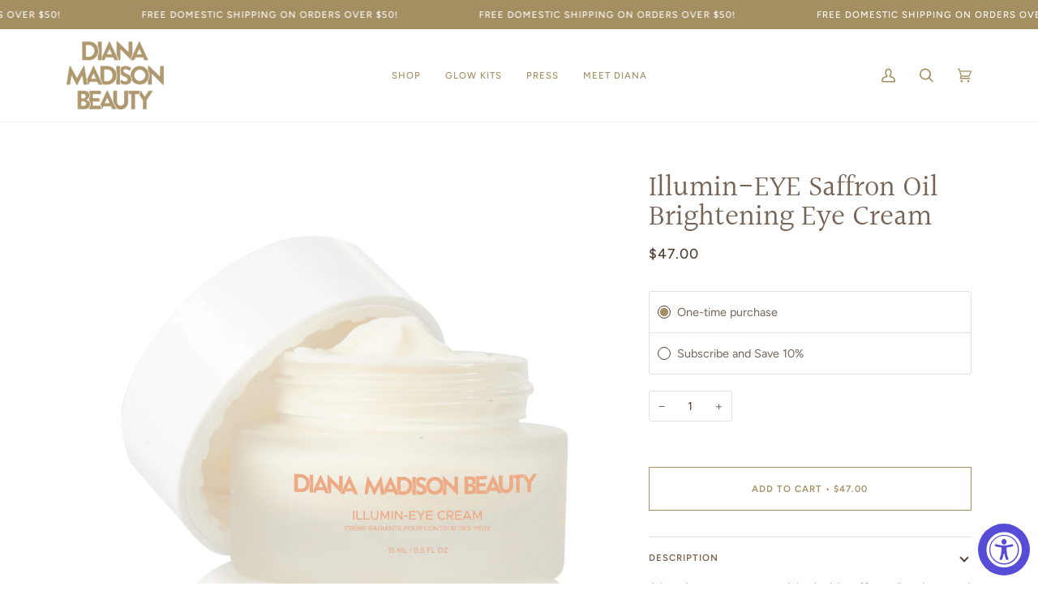

--- FILE ---
content_type: text/html; charset=utf-8
request_url: https://www.dianamadisonbeauty.com/products/illumin-eye-saffron-oil-brightening-eye-cream
body_size: 46994
content:
<!doctype html>
<html class="no-js" lang="en"><head>
  <meta charset="utf-8">
  <meta http-equiv="X-UA-Compatible" content="IE=edge,chrome=1">
  <meta name="viewport" content="width=device-width,initial-scale=1">
  <meta name="theme-color" content="#687158"><link rel="canonical" href="https://www.dianamadisonbeauty.com/products/illumin-eye-saffron-oil-brightening-eye-cream"><!-- ======================= Pipeline Theme V6.1.3 ========================= -->

  <link rel="preconnect" href="https://cdn.shopify.com" crossorigin>
  <link rel="preconnect" href="https://fonts.shopify.com" crossorigin>
  <link rel="preconnect" href="https://monorail-edge.shopifysvc.com" crossorigin>


  <link rel="preload" href="//www.dianamadisonbeauty.com/cdn/shop/t/19/assets/lazysizes.js?v=111431644619468174291674155902" as="script">
  <link rel="preload" href="//www.dianamadisonbeauty.com/cdn/shop/t/19/assets/vendor.js?v=159073106423563084681674155902" as="script">
  <link rel="preload" href="//www.dianamadisonbeauty.com/cdn/shop/t/19/assets/theme.js?v=136040619869227593341674155902" as="script">
  <link rel="preload" href="//www.dianamadisonbeauty.com/cdn/shop/t/19/assets/theme.css?v=5836500801640405921674155902" as="style">

  
<link rel="preload" as="image" 
      href="//www.dianamadisonbeauty.com/cdn/shop/files/Illumin-EYE_Saffron_Oil_Brightening_Eye_Cream_P1_small.jpg?v=1682358434" 
      srcset="//www.dianamadisonbeauty.com/cdn/shop/files/Illumin-EYE_Saffron_Oil_Brightening_Eye_Cream_P1_550x.jpg?v=1682358434 550w,//www.dianamadisonbeauty.com/cdn/shop/files/Illumin-EYE_Saffron_Oil_Brightening_Eye_Cream_P1_1100x.jpg?v=1682358434 1100w,//www.dianamadisonbeauty.com/cdn/shop/files/Illumin-EYE_Saffron_Oil_Brightening_Eye_Cream_P1_1680x.jpg?v=1682358434 1680w,"
      sizes="(min-width: 768px), 50vw, 
             100vw">
  
<link rel="shortcut icon" href="data:;base64,iVBORw0KGgo="><!-- Title and description ================================================ -->
  
  <title>
    

    Illumin-EYE Saffron Oil Brightening Eye Cream
&ndash; Diana Madison Beauty

  </title><meta name="description" content="A luxurious eye cream enriched with saffron oil and created to nourish the delicate skin around your eyes. Helps lighten dark circles Look refreshed and hydrated Helps soothe puffiness This eye cream benefits from the natural anti-inflammatory traits of the world’s most treasured spice — saffron. Grown in the highlands">
  <!-- /snippets/social-meta-tags.liquid --><meta property="og:site_name" content="Diana Madison Beauty">
<meta property="og:url" content="https://www.dianamadisonbeauty.com/products/illumin-eye-saffron-oil-brightening-eye-cream">
<meta property="og:title" content="Illumin-EYE Saffron Oil Brightening Eye Cream">
<meta property="og:type" content="product">
<meta property="og:description" content="A luxurious eye cream enriched with saffron oil and created to nourish the delicate skin around your eyes. Helps lighten dark circles Look refreshed and hydrated Helps soothe puffiness This eye cream benefits from the natural anti-inflammatory traits of the world’s most treasured spice — saffron. Grown in the highlands"><meta property="og:price:amount" content="47.00">
  <meta property="og:price:currency" content="USD">
      <meta property="og:image" content="http://www.dianamadisonbeauty.com/cdn/shop/files/Illumin-EYE_Saffron_Oil_Brightening_Eye_Cream_P1.jpg?v=1682358434">
      <meta property="og:image:secure_url" content="https://www.dianamadisonbeauty.com/cdn/shop/files/Illumin-EYE_Saffron_Oil_Brightening_Eye_Cream_P1.jpg?v=1682358434">
      <meta property="og:image:height" content="2000">
      <meta property="og:image:width" content="2000">
      <meta property="og:image" content="http://www.dianamadisonbeauty.com/cdn/shop/files/Illumin-EYE_Saffron_Oil_Brightening_Eye_Cream_P2.jpg?v=1682358435">
      <meta property="og:image:secure_url" content="https://www.dianamadisonbeauty.com/cdn/shop/files/Illumin-EYE_Saffron_Oil_Brightening_Eye_Cream_P2.jpg?v=1682358435">
      <meta property="og:image:height" content="2000">
      <meta property="og:image:width" content="2000">
      <meta property="og:image" content="http://www.dianamadisonbeauty.com/cdn/shop/files/preview_images/04d31077575947e79de4a2bac9ff3cf7.thumbnail.0000000000.jpg?v=1682358469">
      <meta property="og:image:secure_url" content="https://www.dianamadisonbeauty.com/cdn/shop/files/preview_images/04d31077575947e79de4a2bac9ff3cf7.thumbnail.0000000000.jpg?v=1682358469">
      <meta property="og:image:height" content="2160">
      <meta property="og:image:width" content="3840">
<meta property="twitter:image" content="http://www.dianamadisonbeauty.com/cdn/shop/files/Illumin-EYE_Saffron_Oil_Brightening_Eye_Cream_P1_1200x1200.jpg?v=1682358434">

<meta name="twitter:site" content="@">
<meta name="twitter:card" content="summary_large_image">
<meta name="twitter:title" content="Illumin-EYE Saffron Oil Brightening Eye Cream">
<meta name="twitter:description" content="A luxurious eye cream enriched with saffron oil and created to nourish the delicate skin around your eyes. Helps lighten dark circles Look refreshed and hydrated Helps soothe puffiness This eye cream benefits from the natural anti-inflammatory traits of the world’s most treasured spice — saffron. Grown in the highlands">
<!-- CSS ================================================================== -->
  
  <link href="//www.dianamadisonbeauty.com/cdn/shop/t/19/assets/font-settings.css?v=105180860656145343921759333176" rel="stylesheet" type="text/css" media="all" />

  
<style data-shopify>

:root {
/* ================ Product video ================ */

---color_video_bg: #f2f2f2;


/* ================ Color Variables ================ */

/* === Backgrounds ===*/
---color-bg: #ffffff;
---color-bg-accent: #fcfaf7;

/* === Text colors ===*/
---color-text-dark: #503e30;
---color-text: #766456;
---color-text-light: #9f9389;

/* === Bright color ===*/
---color-primary: #a48f63;
---color-primary-hover: #846b36;
---color-primary-fade: rgba(164, 143, 99, 0.05);
---color-primary-fade-hover: rgba(164, 143, 99, 0.1);---color-primary-opposite: #ffffff;

/* === Secondary/link Color ===*/
---color-secondary: #687158;
---color-secondary-hover: #434f2d;
---color-secondary-fade: rgba(104, 113, 88, 0.05);
---color-secondary-fade-hover: rgba(104, 113, 88, 0.1);---color-secondary-opposite: #ffffff;

/* === Shades of grey ===*/
---color-a5:  rgba(118, 100, 86, 0.05);
---color-a10: rgba(118, 100, 86, 0.1);
---color-a20: rgba(118, 100, 86, 0.2);
---color-a35: rgba(118, 100, 86, 0.35);
---color-a50: rgba(118, 100, 86, 0.5);
---color-a80: rgba(118, 100, 86, 0.8);
---color-a90: rgba(118, 100, 86, 0.9);
---color-a95: rgba(118, 100, 86, 0.95);


/* ================ Inverted Color Variables ================ */

---inverse-bg: #333333;
---inverse-bg-accent: #191008;

/* === Text colors ===*/
---inverse-text-dark: #ffffff;
---inverse-text: #FFFFFF;
---inverse-text-light: #c2c2c2;

/* === Bright color ===*/
---inverse-primary: #ffe5da;
---inverse-primary-hover: #ffaf8e;
---inverse-primary-fade: rgba(255, 229, 218, 0.05);
---inverse-primary-fade-hover: rgba(255, 229, 218, 0.1);---inverse-primary-opposite: #000000;


/* === Second Color ===*/
---inverse-secondary: #dff3fd;
---inverse-secondary-hover: #91dbff;
---inverse-secondary-fade: rgba(223, 243, 253, 0.05);
---inverse-secondary-fade-hover: rgba(223, 243, 253, 0.1);---inverse-secondary-opposite: #000000;


/* === Shades of grey ===*/
---inverse-a5:  rgba(255, 255, 255, 0.05);
---inverse-a10: rgba(255, 255, 255, 0.1);
---inverse-a20: rgba(255, 255, 255, 0.2);
---inverse-a35: rgba(255, 255, 255, 0.3);
---inverse-a80: rgba(255, 255, 255, 0.8);
---inverse-a90: rgba(255, 255, 255, 0.9);
---inverse-a95: rgba(255, 255, 255, 0.95);


/* === Account Bar ===*/
---color-announcement-bg: #a48f63;
---color-announcement-text: #fffcf9;

/* === Nav and dropdown link background ===*/
---color-nav: #ffffff;
---color-nav-text: #a48f63;
---color-nav-border: #f8f0e7;
---color-nav-a10: rgba(164, 143, 99, 0.1);
---color-nav-a50: rgba(164, 143, 99, 0.5);

/* === Site Footer ===*/
---color-footer-bg: #f9f6f2;
---color-footer-text: #766456;
---color-footer-a5: rgba(118, 100, 86, 0.05);
---color-footer-a15: rgba(118, 100, 86, 0.15);
---color-footer-a90: rgba(118, 100, 86, 0.9);

/* === Products ===*/
---product-grid-aspect-ratio: 100%;

/* === Product badges ===*/
---color-badge: #ffffff;
---color-badge-text: #656565;

/* === disabled form colors ===*/
---color-disabled-bg: #f1f0ee;
---color-disabled-text: #cfc9c4;

---inverse-disabled-bg: #474747;
---inverse-disabled-text: #7a7a7a;

/* === Button Radius === */
---button-radius: 0px;


/* ================ Typography ================ */

---font-stack-body: Figtree, sans-serif;
---font-style-body: normal;
---font-weight-body: 400;
---font-weight-body-bold: 500;
---font-adjust-body: 1.0;

---font-stack-heading: Halant, serif;
---font-style-heading: normal;
---font-weight-heading: 400;
---font-weight-heading-bold: 500;
---font-adjust-heading: 1.15;

  ---font-heading-space: initial;
  ---font-heading-caps: initial;


---font-stack-accent: Figtree, serif;
---font-style-accent: normal;
---font-weight-accent: 500;
---font-weight-accent-bold: 600;
---font-adjust-accent: 0.95;

---ico-select: url('//www.dianamadisonbeauty.com/cdn/shop/t/19/assets/ico-select.svg?v=50436149302966305751674155902');

---url-zoom: url('//www.dianamadisonbeauty.com/cdn/shop/t/19/assets/cursor-zoom.svg?v=149337251391987147571674155902');
---url-zoom-2x: url('//www.dianamadisonbeauty.com/cdn/shop/t/19/assets/cursor-zoom-2x.svg?v=150330213315242599881674155902');



}

</style>

  <link href="//www.dianamadisonbeauty.com/cdn/shop/t/19/assets/theme.dev.css?v=126035833902759295611674155902" rel="stylesheet" type="text/css" media="all" />
  
   <!-- Slick Styling  -->
  	<link href="//www.dianamadisonbeauty.com/cdn/shop/t/19/assets/slick.css?v=98340474046176884051674155902" rel="stylesheet" type="text/css" media="all" />
	<link href="//www.dianamadisonbeauty.com/cdn/shop/t/19/assets/slick-theme.css?v=111566387709569418871675366364" rel="stylesheet" type="text/css" media="all" /> 

  <script>
    document.documentElement.className = document.documentElement.className.replace('no-js', 'js');
    let root = '/';
    if (root[root.length - 1] !== '/') {
      root = `${root}/`;
    }
    var theme = {
      routes: {
        root_url: root,
        cart: '/cart',
        cart_add_url: '/cart/add',
        product_recommendations_url: '/recommendations/products'
      },
      assets: {
        photoswipe: '//www.dianamadisonbeauty.com/cdn/shop/t/19/assets/photoswipe.js?v=92904272307011895101674155902',
        smoothscroll: '//www.dianamadisonbeauty.com/cdn/shop/t/19/assets/smoothscroll.js?v=37906625415260927261674155902',
        swatches: '//www.dianamadisonbeauty.com/cdn/shop/t/19/assets/swatches.json?v=93619043093241983191674155902',
        noImage: '//www.dianamadisonbeauty.com/cdn/shopifycloud/storefront/assets/no-image-2048-a2addb12.gif',
        base: '//www.dianamadisonbeauty.com/cdn/shop/t/19/assets/'
      },
      strings: {
        swatchesKey: "Color, Colour",     
        addToCart: "Add to Cart",
        estimateShipping: "Estimate shipping",
        noShippingAvailable: "We do not ship to this destination.",
        free: "Free",
        from: "From",
        preOrder: "Pre-order",
        soldOut: "Sold Out",
        sale: "Sale",
        subscription: "Subscription",
        unavailable: "Unavailable",
        unitPrice: "Unit price",
        unitPriceSeparator: "per",        
        stockout: "All available stock is in cart",
        products: "Products",
        pages: "Pages",
        collections: "Collections",
        resultsFor: "Results for",
        noResultsFor: "No results for",
        articles: "Articles"
      },
      settings: {
        badge_sale_type: "dollar",
        search_products: true,
        search_collections: true,
        search_pages: true,
        search_articles: true,
        animate_hover: true,
        animate_scroll: true
      },
      info: {
        name: 'pipeline'
      },
      moneyFormat: "${{amount}}",
      version: '6.1.3'
    }
    let windowInnerHeight = window.innerHeight;
    document.documentElement.style.setProperty('--full-screen', `${windowInnerHeight}px`);
    document.documentElement.style.setProperty('--three-quarters', `${windowInnerHeight * 0.75}px`);
    document.documentElement.style.setProperty('--two-thirds', `${windowInnerHeight * 0.66}px`);
    document.documentElement.style.setProperty('--one-half', `${windowInnerHeight * 0.5}px`);
    document.documentElement.style.setProperty('--one-third', `${windowInnerHeight * 0.33}px`);
    document.documentElement.style.setProperty('--one-fifth', `${windowInnerHeight * 0.2}px`);

    window.lazySizesConfig = window.lazySizesConfig || {};
    window.lazySizesConfig.loadHidden = false;
  </script><!-- Theme Javascript ============================================================== -->
  <script src="//www.dianamadisonbeauty.com/cdn/shop/t/19/assets/lazysizes.js?v=111431644619468174291674155902" async="async"></script>
  <script src="//www.dianamadisonbeauty.com/cdn/shop/t/19/assets/vendor.js?v=159073106423563084681674155902" defer="defer"></script>
  <script src="//www.dianamadisonbeauty.com/cdn/shop/t/19/assets/theme.js?v=136040619869227593341674155902" defer="defer"></script>

  <script>
    (function () {
      function onPageShowEvents() {
        if ('requestIdleCallback' in window) {
          requestIdleCallback(initCartEvent)
        } else {
          initCartEvent()
        }
        function initCartEvent(){
          document.documentElement.dispatchEvent(new CustomEvent('theme:cart:init', {
            bubbles: true
          }));
        }
      };
      window.onpageshow = onPageShowEvents;
    })();
  </script>

  <script type="text/javascript">
    if (window.MSInputMethodContext && document.documentMode) {
      var scripts = document.getElementsByTagName('script')[0];
      var polyfill = document.createElement("script");
      polyfill.defer = true;
      polyfill.src = "//www.dianamadisonbeauty.com/cdn/shop/t/19/assets/ie11.js?v=144489047535103983231674155902";

      scripts.parentNode.insertBefore(polyfill, scripts);
    }
  </script>

  <!-- Shopify app scripts =========================================================== -->
  <script>window.performance && window.performance.mark && window.performance.mark('shopify.content_for_header.start');</script><meta name="google-site-verification" content="WtGeaQZoLwX_oo9rYg-CAVeXLFRQh_tRLTBdkvd83dw">
<meta name="google-site-verification" content="mC65po80AuQ8mi1O3SGLCnvlthkVHYWOdoqms2Ki3Vw">
<meta id="shopify-digital-wallet" name="shopify-digital-wallet" content="/7592509529/digital_wallets/dialog">
<meta name="shopify-checkout-api-token" content="e7820bbd3aea0cb52568a5aa8ef76240">
<meta id="in-context-paypal-metadata" data-shop-id="7592509529" data-venmo-supported="false" data-environment="production" data-locale="en_US" data-paypal-v4="true" data-currency="USD">
<link rel="alternate" type="application/json+oembed" href="https://www.dianamadisonbeauty.com/products/illumin-eye-saffron-oil-brightening-eye-cream.oembed">
<script async="async" src="/checkouts/internal/preloads.js?locale=en-US"></script>
<link rel="preconnect" href="https://shop.app" crossorigin="anonymous">
<script async="async" src="https://shop.app/checkouts/internal/preloads.js?locale=en-US&shop_id=7592509529" crossorigin="anonymous"></script>
<script id="apple-pay-shop-capabilities" type="application/json">{"shopId":7592509529,"countryCode":"US","currencyCode":"USD","merchantCapabilities":["supports3DS"],"merchantId":"gid:\/\/shopify\/Shop\/7592509529","merchantName":"Diana Madison Beauty","requiredBillingContactFields":["postalAddress","email"],"requiredShippingContactFields":["postalAddress","email"],"shippingType":"shipping","supportedNetworks":["visa","masterCard","amex","discover","elo","jcb"],"total":{"type":"pending","label":"Diana Madison Beauty","amount":"1.00"},"shopifyPaymentsEnabled":true,"supportsSubscriptions":true}</script>
<script id="shopify-features" type="application/json">{"accessToken":"e7820bbd3aea0cb52568a5aa8ef76240","betas":["rich-media-storefront-analytics"],"domain":"www.dianamadisonbeauty.com","predictiveSearch":true,"shopId":7592509529,"locale":"en"}</script>
<script>var Shopify = Shopify || {};
Shopify.shop = "chris-coco.myshopify.com";
Shopify.locale = "en";
Shopify.currency = {"active":"USD","rate":"1.0"};
Shopify.country = "US";
Shopify.theme = {"name":"Product Tabs Debugging","id":131874947226,"schema_name":"Pipeline","schema_version":"6.1.3","theme_store_id":739,"role":"main"};
Shopify.theme.handle = "null";
Shopify.theme.style = {"id":null,"handle":null};
Shopify.cdnHost = "www.dianamadisonbeauty.com/cdn";
Shopify.routes = Shopify.routes || {};
Shopify.routes.root = "/";</script>
<script type="module">!function(o){(o.Shopify=o.Shopify||{}).modules=!0}(window);</script>
<script>!function(o){function n(){var o=[];function n(){o.push(Array.prototype.slice.apply(arguments))}return n.q=o,n}var t=o.Shopify=o.Shopify||{};t.loadFeatures=n(),t.autoloadFeatures=n()}(window);</script>
<script>
  window.ShopifyPay = window.ShopifyPay || {};
  window.ShopifyPay.apiHost = "shop.app\/pay";
  window.ShopifyPay.redirectState = null;
</script>
<script id="shop-js-analytics" type="application/json">{"pageType":"product"}</script>
<script defer="defer" async type="module" src="//www.dianamadisonbeauty.com/cdn/shopifycloud/shop-js/modules/v2/client.init-shop-cart-sync_COMZFrEa.en.esm.js"></script>
<script defer="defer" async type="module" src="//www.dianamadisonbeauty.com/cdn/shopifycloud/shop-js/modules/v2/chunk.common_CdXrxk3f.esm.js"></script>
<script type="module">
  await import("//www.dianamadisonbeauty.com/cdn/shopifycloud/shop-js/modules/v2/client.init-shop-cart-sync_COMZFrEa.en.esm.js");
await import("//www.dianamadisonbeauty.com/cdn/shopifycloud/shop-js/modules/v2/chunk.common_CdXrxk3f.esm.js");

  window.Shopify.SignInWithShop?.initShopCartSync?.({"fedCMEnabled":true,"windoidEnabled":true});

</script>
<script defer="defer" async type="module" src="//www.dianamadisonbeauty.com/cdn/shopifycloud/shop-js/modules/v2/client.payment-terms_D7XnU2ez.en.esm.js"></script>
<script defer="defer" async type="module" src="//www.dianamadisonbeauty.com/cdn/shopifycloud/shop-js/modules/v2/chunk.common_CdXrxk3f.esm.js"></script>
<script defer="defer" async type="module" src="//www.dianamadisonbeauty.com/cdn/shopifycloud/shop-js/modules/v2/chunk.modal_C89cmTvN.esm.js"></script>
<script type="module">
  await import("//www.dianamadisonbeauty.com/cdn/shopifycloud/shop-js/modules/v2/client.payment-terms_D7XnU2ez.en.esm.js");
await import("//www.dianamadisonbeauty.com/cdn/shopifycloud/shop-js/modules/v2/chunk.common_CdXrxk3f.esm.js");
await import("//www.dianamadisonbeauty.com/cdn/shopifycloud/shop-js/modules/v2/chunk.modal_C89cmTvN.esm.js");

  
</script>
<script>
  window.Shopify = window.Shopify || {};
  if (!window.Shopify.featureAssets) window.Shopify.featureAssets = {};
  window.Shopify.featureAssets['shop-js'] = {"shop-cart-sync":["modules/v2/client.shop-cart-sync_CRSPkpKa.en.esm.js","modules/v2/chunk.common_CdXrxk3f.esm.js"],"init-fed-cm":["modules/v2/client.init-fed-cm_DO1JVZ96.en.esm.js","modules/v2/chunk.common_CdXrxk3f.esm.js"],"init-windoid":["modules/v2/client.init-windoid_hXardXh0.en.esm.js","modules/v2/chunk.common_CdXrxk3f.esm.js"],"init-shop-email-lookup-coordinator":["modules/v2/client.init-shop-email-lookup-coordinator_jpxQlUsx.en.esm.js","modules/v2/chunk.common_CdXrxk3f.esm.js"],"shop-toast-manager":["modules/v2/client.shop-toast-manager_C-K0q6-t.en.esm.js","modules/v2/chunk.common_CdXrxk3f.esm.js"],"shop-button":["modules/v2/client.shop-button_B6dBoDg5.en.esm.js","modules/v2/chunk.common_CdXrxk3f.esm.js"],"shop-login-button":["modules/v2/client.shop-login-button_BHRMsoBb.en.esm.js","modules/v2/chunk.common_CdXrxk3f.esm.js","modules/v2/chunk.modal_C89cmTvN.esm.js"],"shop-cash-offers":["modules/v2/client.shop-cash-offers_p6Pw3nax.en.esm.js","modules/v2/chunk.common_CdXrxk3f.esm.js","modules/v2/chunk.modal_C89cmTvN.esm.js"],"avatar":["modules/v2/client.avatar_BTnouDA3.en.esm.js"],"init-shop-cart-sync":["modules/v2/client.init-shop-cart-sync_COMZFrEa.en.esm.js","modules/v2/chunk.common_CdXrxk3f.esm.js"],"init-shop-for-new-customer-accounts":["modules/v2/client.init-shop-for-new-customer-accounts_BNQiNx4m.en.esm.js","modules/v2/client.shop-login-button_BHRMsoBb.en.esm.js","modules/v2/chunk.common_CdXrxk3f.esm.js","modules/v2/chunk.modal_C89cmTvN.esm.js"],"pay-button":["modules/v2/client.pay-button_CRuQ9trT.en.esm.js","modules/v2/chunk.common_CdXrxk3f.esm.js"],"init-customer-accounts-sign-up":["modules/v2/client.init-customer-accounts-sign-up_Q1yheB3t.en.esm.js","modules/v2/client.shop-login-button_BHRMsoBb.en.esm.js","modules/v2/chunk.common_CdXrxk3f.esm.js","modules/v2/chunk.modal_C89cmTvN.esm.js"],"checkout-modal":["modules/v2/client.checkout-modal_DtXVhFgQ.en.esm.js","modules/v2/chunk.common_CdXrxk3f.esm.js","modules/v2/chunk.modal_C89cmTvN.esm.js"],"init-customer-accounts":["modules/v2/client.init-customer-accounts_B5rMd0lj.en.esm.js","modules/v2/client.shop-login-button_BHRMsoBb.en.esm.js","modules/v2/chunk.common_CdXrxk3f.esm.js","modules/v2/chunk.modal_C89cmTvN.esm.js"],"lead-capture":["modules/v2/client.lead-capture_CmGCXBh3.en.esm.js","modules/v2/chunk.common_CdXrxk3f.esm.js","modules/v2/chunk.modal_C89cmTvN.esm.js"],"shop-follow-button":["modules/v2/client.shop-follow-button_CV5C02lv.en.esm.js","modules/v2/chunk.common_CdXrxk3f.esm.js","modules/v2/chunk.modal_C89cmTvN.esm.js"],"shop-login":["modules/v2/client.shop-login_Bz_Zm_XZ.en.esm.js","modules/v2/chunk.common_CdXrxk3f.esm.js","modules/v2/chunk.modal_C89cmTvN.esm.js"],"payment-terms":["modules/v2/client.payment-terms_D7XnU2ez.en.esm.js","modules/v2/chunk.common_CdXrxk3f.esm.js","modules/v2/chunk.modal_C89cmTvN.esm.js"]};
</script>
<script>(function() {
  var isLoaded = false;
  function asyncLoad() {
    if (isLoaded) return;
    isLoaded = true;
    var urls = ["https:\/\/js.smile.io\/v1\/smile-shopify.js?shop=chris-coco.myshopify.com","https:\/\/accessibly.onthemapmarketing.com\/public\/widget\/run.js?shop=chris-coco.myshopify.com","https:\/\/loox.io\/widget\/41ZY-dYk_q\/loox.1620482280689.js?shop=chris-coco.myshopify.com","https:\/\/instafeed.nfcube.com\/cdn\/018c389320547a90e501ec1706a88a74.js?shop=chris-coco.myshopify.com","https:\/\/sscdn-prod.simple-subscriptions.app\/main.min.js?shop=chris-coco.myshopify.com","https:\/\/d1639lhkj5l89m.cloudfront.net\/js\/storefront\/uppromote.js?shop=chris-coco.myshopify.com","https:\/\/api.fastbundle.co\/scripts\/src.js?shop=chris-coco.myshopify.com","https:\/\/cdn.joinsubzero.com\/main.min.js?shop=chris-coco.myshopify.com"];
    for (var i = 0; i < urls.length; i++) {
      var s = document.createElement('script');
      s.type = 'text/javascript';
      s.async = true;
      s.src = urls[i];
      var x = document.getElementsByTagName('script')[0];
      x.parentNode.insertBefore(s, x);
    }
  };
  if(window.attachEvent) {
    window.attachEvent('onload', asyncLoad);
  } else {
    window.addEventListener('load', asyncLoad, false);
  }
})();</script>
<script id="__st">var __st={"a":7592509529,"offset":-28800,"reqid":"f6f92542-80ce-44a1-9882-00bd3171ef05-1763335219","pageurl":"www.dianamadisonbeauty.com\/products\/illumin-eye-saffron-oil-brightening-eye-cream","u":"108be447fa16","p":"product","rtyp":"product","rid":7648330121370};</script>
<script>window.ShopifyPaypalV4VisibilityTracking = true;</script>
<script id="captcha-bootstrap">!function(){'use strict';const t='contact',e='account',n='new_comment',o=[[t,t],['blogs',n],['comments',n],[t,'customer']],c=[[e,'customer_login'],[e,'guest_login'],[e,'recover_customer_password'],[e,'create_customer']],r=t=>t.map((([t,e])=>`form[action*='/${t}']:not([data-nocaptcha='true']) input[name='form_type'][value='${e}']`)).join(','),a=t=>()=>t?[...document.querySelectorAll(t)].map((t=>t.form)):[];function s(){const t=[...o],e=r(t);return a(e)}const i='password',u='form_key',d=['recaptcha-v3-token','g-recaptcha-response','h-captcha-response',i],f=()=>{try{return window.sessionStorage}catch{return}},m='__shopify_v',_=t=>t.elements[u];function p(t,e,n=!1){try{const o=window.sessionStorage,c=JSON.parse(o.getItem(e)),{data:r}=function(t){const{data:e,action:n}=t;return t[m]||n?{data:e,action:n}:{data:t,action:n}}(c);for(const[e,n]of Object.entries(r))t.elements[e]&&(t.elements[e].value=n);n&&o.removeItem(e)}catch(o){console.error('form repopulation failed',{error:o})}}const l='form_type',E='cptcha';function T(t){t.dataset[E]=!0}const w=window,h=w.document,L='Shopify',v='ce_forms',y='captcha';let A=!1;((t,e)=>{const n=(g='f06e6c50-85a8-45c8-87d0-21a2b65856fe',I='https://cdn.shopify.com/shopifycloud/storefront-forms-hcaptcha/ce_storefront_forms_captcha_hcaptcha.v1.5.2.iife.js',D={infoText:'Protected by hCaptcha',privacyText:'Privacy',termsText:'Terms'},(t,e,n)=>{const o=w[L][v],c=o.bindForm;if(c)return c(t,g,e,D).then(n);var r;o.q.push([[t,g,e,D],n]),r=I,A||(h.body.append(Object.assign(h.createElement('script'),{id:'captcha-provider',async:!0,src:r})),A=!0)});var g,I,D;w[L]=w[L]||{},w[L][v]=w[L][v]||{},w[L][v].q=[],w[L][y]=w[L][y]||{},w[L][y].protect=function(t,e){n(t,void 0,e),T(t)},Object.freeze(w[L][y]),function(t,e,n,w,h,L){const[v,y,A,g]=function(t,e,n){const i=e?o:[],u=t?c:[],d=[...i,...u],f=r(d),m=r(i),_=r(d.filter((([t,e])=>n.includes(e))));return[a(f),a(m),a(_),s()]}(w,h,L),I=t=>{const e=t.target;return e instanceof HTMLFormElement?e:e&&e.form},D=t=>v().includes(t);t.addEventListener('submit',(t=>{const e=I(t);if(!e)return;const n=D(e)&&!e.dataset.hcaptchaBound&&!e.dataset.recaptchaBound,o=_(e),c=g().includes(e)&&(!o||!o.value);(n||c)&&t.preventDefault(),c&&!n&&(function(t){try{if(!f())return;!function(t){const e=f();if(!e)return;const n=_(t);if(!n)return;const o=n.value;o&&e.removeItem(o)}(t);const e=Array.from(Array(32),(()=>Math.random().toString(36)[2])).join('');!function(t,e){_(t)||t.append(Object.assign(document.createElement('input'),{type:'hidden',name:u})),t.elements[u].value=e}(t,e),function(t,e){const n=f();if(!n)return;const o=[...t.querySelectorAll(`input[type='${i}']`)].map((({name:t})=>t)),c=[...d,...o],r={};for(const[a,s]of new FormData(t).entries())c.includes(a)||(r[a]=s);n.setItem(e,JSON.stringify({[m]:1,action:t.action,data:r}))}(t,e)}catch(e){console.error('failed to persist form',e)}}(e),e.submit())}));const S=(t,e)=>{t&&!t.dataset[E]&&(n(t,e.some((e=>e===t))),T(t))};for(const o of['focusin','change'])t.addEventListener(o,(t=>{const e=I(t);D(e)&&S(e,y())}));const B=e.get('form_key'),M=e.get(l),P=B&&M;t.addEventListener('DOMContentLoaded',(()=>{const t=y();if(P)for(const e of t)e.elements[l].value===M&&p(e,B);[...new Set([...A(),...v().filter((t=>'true'===t.dataset.shopifyCaptcha))])].forEach((e=>S(e,t)))}))}(h,new URLSearchParams(w.location.search),n,t,e,['guest_login'])})(!0,!0)}();</script>
<script integrity="sha256-52AcMU7V7pcBOXWImdc/TAGTFKeNjmkeM1Pvks/DTgc=" data-source-attribution="shopify.loadfeatures" defer="defer" src="//www.dianamadisonbeauty.com/cdn/shopifycloud/storefront/assets/storefront/load_feature-81c60534.js" crossorigin="anonymous"></script>
<script crossorigin="anonymous" defer="defer" src="//www.dianamadisonbeauty.com/cdn/shopifycloud/storefront/assets/shopify_pay/storefront-65b4c6d7.js?v=20250812"></script>
<script data-source-attribution="shopify.dynamic_checkout.dynamic.init">var Shopify=Shopify||{};Shopify.PaymentButton=Shopify.PaymentButton||{isStorefrontPortableWallets:!0,init:function(){window.Shopify.PaymentButton.init=function(){};var t=document.createElement("script");t.src="https://www.dianamadisonbeauty.com/cdn/shopifycloud/portable-wallets/latest/portable-wallets.en.js",t.type="module",document.head.appendChild(t)}};
</script>
<script data-source-attribution="shopify.dynamic_checkout.buyer_consent">
  function portableWalletsHideBuyerConsent(e){var t=document.getElementById("shopify-buyer-consent"),n=document.getElementById("shopify-subscription-policy-button");t&&n&&(t.classList.add("hidden"),t.setAttribute("aria-hidden","true"),n.removeEventListener("click",e))}function portableWalletsShowBuyerConsent(e){var t=document.getElementById("shopify-buyer-consent"),n=document.getElementById("shopify-subscription-policy-button");t&&n&&(t.classList.remove("hidden"),t.removeAttribute("aria-hidden"),n.addEventListener("click",e))}window.Shopify?.PaymentButton&&(window.Shopify.PaymentButton.hideBuyerConsent=portableWalletsHideBuyerConsent,window.Shopify.PaymentButton.showBuyerConsent=portableWalletsShowBuyerConsent);
</script>
<script data-source-attribution="shopify.dynamic_checkout.cart.bootstrap">document.addEventListener("DOMContentLoaded",(function(){function t(){return document.querySelector("shopify-accelerated-checkout-cart, shopify-accelerated-checkout")}if(t())Shopify.PaymentButton.init();else{new MutationObserver((function(e,n){t()&&(Shopify.PaymentButton.init(),n.disconnect())})).observe(document.body,{childList:!0,subtree:!0})}}));
</script>
<link id="shopify-accelerated-checkout-styles" rel="stylesheet" media="screen" href="https://www.dianamadisonbeauty.com/cdn/shopifycloud/portable-wallets/latest/accelerated-checkout-backwards-compat.css" crossorigin="anonymous">
<style id="shopify-accelerated-checkout-cart">
        #shopify-buyer-consent {
  margin-top: 1em;
  display: inline-block;
  width: 100%;
}

#shopify-buyer-consent.hidden {
  display: none;
}

#shopify-subscription-policy-button {
  background: none;
  border: none;
  padding: 0;
  text-decoration: underline;
  font-size: inherit;
  cursor: pointer;
}

#shopify-subscription-policy-button::before {
  box-shadow: none;
}

      </style>

<script>window.performance && window.performance.mark && window.performance.mark('shopify.content_for_header.end');</script>

	<script>var loox_global_hash = '1761045626350';</script><style>.loox-reviews-default { max-width: 1200px; margin: 0 auto; }.loox-rating .loox-icon { color:#a48f63; }
:root { --lxs-rating-icon-color: #a48f63; }</style>
  
    <script src="//ajax.googleapis.com/ajax/libs/jquery/2.2.3/jquery.min.js" type="text/javascript"></script>
    <script>
    (function($) {
        function GetURLParameter(sParam){
            var sPageURL = window.location.search.substring(1);
            var sURLVariables = sPageURL.split('&');
            for (var i = 0; i < sURLVariables.length; i++){
                var sParameterName = sURLVariables[i].split('=');
                if (sParameterName[0] == sParam){
                    return sParameterName[1];
                }
            }
        }
        var ml = GetURLParameter('ml');
        if(ml){
          //console.log('Found ML:');
          /* Send the value as a cart attribute via the AJAX API */
          $.ajax({
            type: "POST",
            url: '/cart/update.js',
            data: {"attributes[ml]": ml}, /* We are using an attribute named "ml" */
            success: function(data){
              /* Store the cart data in the local storage */
              localStorage.setItem("ad_cart", JSON.stringify({
               "data":{
                  "data":{
                    /* Reference: http://es6-features.org/#SpreadOperator */
                    /* copy arguments of an iterable collection */
                     ...data
                  }
               }
          }));

            },
            dataType: 'json'
          });
        }
      })(jQuery);
    </script>

  


<!--Gem_Page_Header_Script-->
<!-- "snippets/gem-app-header-scripts.liquid" was not rendered, the associated app was uninstalled -->
<!--End_Gem_Page_Header_Script-->



    <script>
const FastBundleConf = {"enable_bap_modal":false,"frontend_version":"1.21.57","storefront_record_submitted":false,"use_shopify_prices":false,"currencies":[{"id":1342977159,"code":"AED","conversion_fee":1.0,"roundup_number":0.0,"rounding_enabled":true},{"id":1342977160,"code":"AFN","conversion_fee":1.0,"roundup_number":0.0,"rounding_enabled":true},{"id":1342977161,"code":"ALL","conversion_fee":1.0,"roundup_number":0.0,"rounding_enabled":true},{"id":1342977162,"code":"AMD","conversion_fee":1.0,"roundup_number":0.0,"rounding_enabled":true},{"id":1342977163,"code":"ANG","conversion_fee":1.0,"roundup_number":0.0,"rounding_enabled":true},{"id":1342977164,"code":"AUD","conversion_fee":1.0,"roundup_number":0.0,"rounding_enabled":true},{"id":1342977165,"code":"AWG","conversion_fee":1.0,"roundup_number":0.0,"rounding_enabled":true},{"id":1342977166,"code":"AZN","conversion_fee":1.0,"roundup_number":0.0,"rounding_enabled":true},{"id":1342977167,"code":"BAM","conversion_fee":1.0,"roundup_number":0.0,"rounding_enabled":true},{"id":1342977168,"code":"BBD","conversion_fee":1.0,"roundup_number":0.0,"rounding_enabled":true},{"id":1342977169,"code":"BDT","conversion_fee":1.0,"roundup_number":0.0,"rounding_enabled":true},{"id":1342977170,"code":"BGN","conversion_fee":1.0,"roundup_number":0.0,"rounding_enabled":true},{"id":1342977171,"code":"BIF","conversion_fee":1.0,"roundup_number":0.0,"rounding_enabled":true},{"id":1342977172,"code":"BND","conversion_fee":1.0,"roundup_number":0.0,"rounding_enabled":true},{"id":1342977173,"code":"BOB","conversion_fee":1.0,"roundup_number":0.0,"rounding_enabled":true},{"id":1342977174,"code":"BSD","conversion_fee":1.0,"roundup_number":0.0,"rounding_enabled":true},{"id":1342977175,"code":"BWP","conversion_fee":1.0,"roundup_number":0.0,"rounding_enabled":true},{"id":1342977176,"code":"BZD","conversion_fee":1.0,"roundup_number":0.0,"rounding_enabled":true},{"id":1342977177,"code":"CAD","conversion_fee":1.0,"roundup_number":0.0,"rounding_enabled":true},{"id":1342977178,"code":"CDF","conversion_fee":1.0,"roundup_number":0.0,"rounding_enabled":true},{"id":1342977179,"code":"CHF","conversion_fee":1.0,"roundup_number":0.0,"rounding_enabled":true},{"id":1342977180,"code":"CNY","conversion_fee":1.0,"roundup_number":0.0,"rounding_enabled":true},{"id":1342977181,"code":"CRC","conversion_fee":1.0,"roundup_number":0.0,"rounding_enabled":true},{"id":1342977182,"code":"CVE","conversion_fee":1.0,"roundup_number":0.0,"rounding_enabled":true},{"id":1342977183,"code":"CZK","conversion_fee":1.0,"roundup_number":0.0,"rounding_enabled":true},{"id":1342977184,"code":"DJF","conversion_fee":1.0,"roundup_number":0.0,"rounding_enabled":true},{"id":1342977185,"code":"DKK","conversion_fee":1.0,"roundup_number":0.0,"rounding_enabled":true},{"id":1342977186,"code":"DOP","conversion_fee":1.0,"roundup_number":0.0,"rounding_enabled":true},{"id":1342977187,"code":"DZD","conversion_fee":1.0,"roundup_number":0.0,"rounding_enabled":true},{"id":1342977188,"code":"EGP","conversion_fee":1.0,"roundup_number":0.0,"rounding_enabled":true},{"id":1342977189,"code":"ETB","conversion_fee":1.0,"roundup_number":0.0,"rounding_enabled":true},{"id":1342977190,"code":"EUR","conversion_fee":1.0,"roundup_number":0.95,"rounding_enabled":true},{"id":1342977191,"code":"FJD","conversion_fee":1.0,"roundup_number":0.0,"rounding_enabled":true},{"id":1342977192,"code":"FKP","conversion_fee":1.0,"roundup_number":0.0,"rounding_enabled":true},{"id":1342977193,"code":"GBP","conversion_fee":1.0,"roundup_number":0.0,"rounding_enabled":true},{"id":1342977194,"code":"GMD","conversion_fee":1.0,"roundup_number":0.0,"rounding_enabled":true},{"id":1342977195,"code":"GNF","conversion_fee":1.0,"roundup_number":0.0,"rounding_enabled":true},{"id":1342977196,"code":"GTQ","conversion_fee":1.0,"roundup_number":0.0,"rounding_enabled":true},{"id":1342977197,"code":"GYD","conversion_fee":1.0,"roundup_number":0.0,"rounding_enabled":true},{"id":1342977198,"code":"HKD","conversion_fee":1.0,"roundup_number":0.0,"rounding_enabled":true},{"id":1342977199,"code":"HNL","conversion_fee":1.0,"roundup_number":0.0,"rounding_enabled":true},{"id":1342977200,"code":"HUF","conversion_fee":1.0,"roundup_number":0.0,"rounding_enabled":true},{"id":1342977201,"code":"IDR","conversion_fee":1.0,"roundup_number":0.0,"rounding_enabled":true},{"id":1342977202,"code":"ILS","conversion_fee":1.0,"roundup_number":0.0,"rounding_enabled":true},{"id":1342977203,"code":"INR","conversion_fee":1.0,"roundup_number":0.0,"rounding_enabled":true},{"id":1342977204,"code":"ISK","conversion_fee":1.0,"roundup_number":0.0,"rounding_enabled":true},{"id":1342977205,"code":"JMD","conversion_fee":1.0,"roundup_number":0.0,"rounding_enabled":true},{"id":1342977206,"code":"JPY","conversion_fee":1.0,"roundup_number":0.0,"rounding_enabled":true},{"id":1342977207,"code":"KES","conversion_fee":1.0,"roundup_number":0.0,"rounding_enabled":true},{"id":1342977208,"code":"KGS","conversion_fee":1.0,"roundup_number":0.0,"rounding_enabled":true},{"id":1342977209,"code":"KHR","conversion_fee":1.0,"roundup_number":0.0,"rounding_enabled":true},{"id":1342977210,"code":"KMF","conversion_fee":1.0,"roundup_number":0.0,"rounding_enabled":true},{"id":1342977211,"code":"KRW","conversion_fee":1.0,"roundup_number":0.0,"rounding_enabled":true},{"id":1342977212,"code":"KYD","conversion_fee":1.0,"roundup_number":0.0,"rounding_enabled":true},{"id":1342977213,"code":"KZT","conversion_fee":1.0,"roundup_number":0.0,"rounding_enabled":true},{"id":1342977214,"code":"LAK","conversion_fee":1.0,"roundup_number":0.0,"rounding_enabled":true},{"id":1342977215,"code":"LBP","conversion_fee":1.0,"roundup_number":0.0,"rounding_enabled":true},{"id":1342977216,"code":"LKR","conversion_fee":1.0,"roundup_number":0.0,"rounding_enabled":true},{"id":1342977217,"code":"MAD","conversion_fee":1.0,"roundup_number":0.0,"rounding_enabled":true},{"id":1342977218,"code":"MDL","conversion_fee":1.0,"roundup_number":0.0,"rounding_enabled":true},{"id":1342977219,"code":"MKD","conversion_fee":1.0,"roundup_number":0.0,"rounding_enabled":true},{"id":1342977220,"code":"MMK","conversion_fee":1.0,"roundup_number":0.0,"rounding_enabled":true},{"id":1342977221,"code":"MNT","conversion_fee":1.0,"roundup_number":0.0,"rounding_enabled":true},{"id":1342977222,"code":"MOP","conversion_fee":1.0,"roundup_number":0.0,"rounding_enabled":true},{"id":1342977223,"code":"MUR","conversion_fee":1.0,"roundup_number":0.0,"rounding_enabled":true},{"id":1342977224,"code":"MVR","conversion_fee":1.0,"roundup_number":0.0,"rounding_enabled":true},{"id":1342977225,"code":"MWK","conversion_fee":1.0,"roundup_number":0.0,"rounding_enabled":true},{"id":1342977226,"code":"MYR","conversion_fee":1.0,"roundup_number":0.0,"rounding_enabled":true},{"id":1342977227,"code":"NGN","conversion_fee":1.0,"roundup_number":0.0,"rounding_enabled":true},{"id":1342977228,"code":"NIO","conversion_fee":1.0,"roundup_number":0.0,"rounding_enabled":true},{"id":1342977229,"code":"NPR","conversion_fee":1.0,"roundup_number":0.0,"rounding_enabled":true},{"id":1342977230,"code":"NZD","conversion_fee":1.0,"roundup_number":0.0,"rounding_enabled":true},{"id":1342977231,"code":"PEN","conversion_fee":1.0,"roundup_number":0.0,"rounding_enabled":true},{"id":1342977232,"code":"PGK","conversion_fee":1.0,"roundup_number":0.0,"rounding_enabled":true},{"id":1342977233,"code":"PHP","conversion_fee":1.0,"roundup_number":0.0,"rounding_enabled":true},{"id":1342977234,"code":"PKR","conversion_fee":1.0,"roundup_number":0.0,"rounding_enabled":true},{"id":1342977235,"code":"PLN","conversion_fee":1.0,"roundup_number":0.0,"rounding_enabled":true},{"id":1342977236,"code":"PYG","conversion_fee":1.0,"roundup_number":0.0,"rounding_enabled":true},{"id":1342977237,"code":"QAR","conversion_fee":1.0,"roundup_number":0.0,"rounding_enabled":true},{"id":1342977238,"code":"RON","conversion_fee":1.0,"roundup_number":0.0,"rounding_enabled":true},{"id":1342977239,"code":"RSD","conversion_fee":1.0,"roundup_number":0.0,"rounding_enabled":true},{"id":1342977240,"code":"RWF","conversion_fee":1.0,"roundup_number":0.0,"rounding_enabled":true},{"id":1342977241,"code":"SAR","conversion_fee":1.0,"roundup_number":0.0,"rounding_enabled":true},{"id":1342977242,"code":"SBD","conversion_fee":1.0,"roundup_number":0.0,"rounding_enabled":true},{"id":1342977243,"code":"SEK","conversion_fee":1.0,"roundup_number":0.0,"rounding_enabled":true},{"id":1342977244,"code":"SGD","conversion_fee":1.0,"roundup_number":0.0,"rounding_enabled":true},{"id":1342977245,"code":"SHP","conversion_fee":1.0,"roundup_number":0.0,"rounding_enabled":true},{"id":1342977246,"code":"SLL","conversion_fee":1.0,"roundup_number":0.0,"rounding_enabled":true},{"id":1342977247,"code":"STD","conversion_fee":1.0,"roundup_number":0.0,"rounding_enabled":true},{"id":1342977248,"code":"THB","conversion_fee":1.0,"roundup_number":0.0,"rounding_enabled":true},{"id":1342977249,"code":"TJS","conversion_fee":1.0,"roundup_number":0.0,"rounding_enabled":true},{"id":1342977250,"code":"TOP","conversion_fee":1.0,"roundup_number":0.0,"rounding_enabled":true},{"id":1342977251,"code":"TTD","conversion_fee":1.0,"roundup_number":0.0,"rounding_enabled":true},{"id":1342977252,"code":"TWD","conversion_fee":1.0,"roundup_number":0.0,"rounding_enabled":true},{"id":1342977253,"code":"TZS","conversion_fee":1.0,"roundup_number":0.0,"rounding_enabled":true},{"id":1342977254,"code":"UAH","conversion_fee":1.0,"roundup_number":0.0,"rounding_enabled":true},{"id":1342977255,"code":"UGX","conversion_fee":1.0,"roundup_number":0.0,"rounding_enabled":true},{"id":1342977256,"code":"USD","conversion_fee":1.0,"roundup_number":0.0,"rounding_enabled":true},{"id":1342977257,"code":"UYU","conversion_fee":1.0,"roundup_number":0.0,"rounding_enabled":true},{"id":1342977258,"code":"UZS","conversion_fee":1.0,"roundup_number":0.0,"rounding_enabled":true},{"id":1342977259,"code":"VND","conversion_fee":1.0,"roundup_number":0.0,"rounding_enabled":true},{"id":1342977260,"code":"VUV","conversion_fee":1.0,"roundup_number":0.0,"rounding_enabled":true},{"id":1342977261,"code":"WST","conversion_fee":1.0,"roundup_number":0.0,"rounding_enabled":true},{"id":1342977262,"code":"XAF","conversion_fee":1.0,"roundup_number":0.0,"rounding_enabled":true},{"id":1342977263,"code":"XCD","conversion_fee":1.0,"roundup_number":0.0,"rounding_enabled":true},{"id":1342977264,"code":"XOF","conversion_fee":1.0,"roundup_number":0.0,"rounding_enabled":true},{"id":1342977265,"code":"XPF","conversion_fee":1.0,"roundup_number":0.0,"rounding_enabled":true},{"id":1342977266,"code":"YER","conversion_fee":1.0,"roundup_number":0.0,"rounding_enabled":true}],"is_active":true,"override_product_page_forms":true,"allow_funnel":true,"translations":[],"pid":"","bap_ids":[7852473450650,7852474826906,7852474925210],"active_bundles_count":2,"use_color_swatch":false,"use_shop_price":false,"dropdown_color_swatch":true,"option_config":null,"enable_subscriptions":false,"has_fbt_bundle":false,"use_shopify_function_discount":true,"use_bundle_builder_modal":false,"use_cart_hidden_attributes":false,"bap_override_fetch":false,"invalid_bap_override_fetch":false,"volume_discount_add_on_override_fetch":false,"pmm_new_design":true,"merged_mix_and_match":false,"change_vd_product_picture":false,"buy_it_now":true,"rgn":171345,"baps":{"7852473450650":{"bundle_id":98172,"variant_id":43696201400474,"handle":"the-liquid-glow-kit","type":"multi","use_cart_transform":false},"7852474826906":{"bundle_id":98175,"variant_id":43696213360794,"handle":"the-ultimate-glow-kit","type":"multi","use_cart_transform":false},"7852474925210":{"bundle_id":98176,"variant_id":43696214179994,"handle":"the-full-kit","type":"multi","use_cart_transform":false}},"has_multilingual_permission":false,"use_vd_templating":true,"use_payload_variant_id_in_fetch_override":false,"use_compare_at_price":false,"storefront_access_token":"5a908aa9b7c345eb5ad88f31ab8f7fde","serverless_vd":false,"products_with_add_on":{},"collections_with_add_on":{},"has_required_plan":true,"bundleBox":{"id":24196,"bundle_page_enabled":true,"bundle_page_style":null,"currency":"USD","currency_format":"$%s","percentage_format":"%s%","show_sold_out":true,"track_inventory":true,"shop_page_external_script":"","page_external_script":"","shop_page_style":null,"shop_page_title":null,"shop_page_description":null,"app_version":"v2","show_logo":true,"show_info":false,"money_format":"amount","tax_factor":1.0,"primary_locale":"en","discount_code_prefix":"BUNDLE","is_active":true,"created":"2023-06-27T22:35:17.309013Z","updated":"2023-11-07T13:14:36.957271Z","title":"Don't miss this offer","style":".rbr-thumbnail-container{\r\nbackground-image: url(\"https://www.dianamadisonbeauty.com/cdn/shop/files/Bundle_Full_Kit_1100x.jpg?v=1687912829\") !important;\r\n}","inject_selector":"","mix_inject_selector":"","fbt_inject_selector":"","volume_inject_selector":null,"volume_variant_selector":null,"button_title":"Buy this bundle","bogo_button_title":"Buy {quantity} items","price_description":"Add bundle to cart | Save {discount}","version":"v2.3","bogo_version":"v1","nth_child":1,"redirect_to_cart":true,"column_numbers":3,"color":null,"btn_font_color":"white","add_to_cart_selector":"","cart_info_version":"v2","button_position":"bottom","bundle_page_shape":"row","add_bundle_action":"cart-page","requested_bundle_action":null,"request_action_text":"","cart_drawer_function":"","cart_drawer_function_svelte":"","theme_template":"light","external_script":"","pre_add_script":"","shop_external_script":"","shop_style":"","bap_inject_selector":"","bap_none_selector":"","bap_form_script":"","bap_button_selector":"","bap_style_object":{"standard":{"custom_code":{"main":{"custom_js":"","custom_css":""}},"product_detail":{"price_style":{"color":"#5e5e5e","fontSize":16,"fontFamily":""},"title_style":{"color":"#303030","fontSize":16,"fontFamily":""},"image_border":{"borderColor":"#e5e5e5"},"pluses_style":{"fill":"","width":""},"separator_line_style":{"backgroundColor":"#e5e5e5"},"variant_selector_style":{"color":"#000000","height":46,"backgroundColor":"#fafafa"}}},"mix_and_match":{"custom_code":{"main":{"custom_js":"","custom_css":""}},"product_detail":{"price_style":{"color":"#5e5e5e","fontSize":16,"fontFamily":""},"title_style":{"color":"#303030","fontSize":16,"fontFamily":""},"image_border":{"borderColor":"#e5e5e5"},"pluses_style":{"fill":"","width":""},"checkbox_style":{"checked":"","unchecked":"","checked_color":"#2c6ecb"},"quantities_style":{"color":"","backgroundColor":""},"product_card_style":{"checked_border":"","unchecked_border":"","checked_background":""},"separator_line_style":{"backgroundColor":"#e5e5e5"},"variant_selector_style":{"color":"#000000","height":46,"backgroundColor":"#fafafa"},"quantities_selector_style":{"color":"#000000","backgroundColor":"#fafafa"}}}},"bundles_page_style_object":null,"style_object":{"fbt":{"design":{"main":{"design":"classic"}}},"bogo":{"box":{"border":{"borderColor":"#E5E5E5","borderWidth":1,"borderRadius":5},"background":{"backgroundColor":"#FFFFFF"}},"theme":{"main":{"theme":"light"}},"button":{"background":{"backgroundColor":"#000000"},"button_label":{"color":"#ffffff","fontSize":16,"fontFamily":""},"button_position":{"position":"bottom"}},"design":{"main":{"design":"classic"}},"option":{"final_price_style":{"color":"#303030","fontSize":16,"fontFamily":""},"option_text_style":{"color":"#303030","fontSize":16,"fontFamily":""},"option_button_style":{"checked_color":"#2c6ecb","unchecked_color":""},"original_price_style":{"color":"#919191","fontSize":16,"fontFamily":""}},"custom_code":{"main":{"custom_js":"","custom_css":""}},"total_section":{"text":{"color":"#303030","fontSize":16,"fontFamily":""},"background":{"backgroundColor":"#FAFAFA"},"final_price_style":{"color":"#008060","fontSize":16,"fontFamily":""},"original_price_style":{"color":"#D72C0D","fontSize":16,"fontFamily":""}},"discount_label":{"background":{"backgroundColor":"#000000"},"text_style":{"color":"#ffffff"}},"product_detail":{"price_style":{"color":"#5e5e5e","fontSize":16,"fontFamily":""},"title_style":{"color":"#303030","fontSize":16,"fontFamily":""},"image_border":{"borderColor":"#e5e5e5"},"quantities_style":{"color":"#000000","backgroundColor":"#ffffff"},"separator_line_style":{"backgroundColor":"#e5e5e5"},"variant_selector_style":{"color":"#5e5e5e","height":"","backgroundColor":"#FAFAFA"},"quantities_selector_style":{"color":"#000000","backgroundColor":"#fafafa"}},"title_and_description":{"alignment":{"textAlign":"left"},"title_style":{"color":"#303030","fontSize":18,"fontFamily":""},"description_style":{"color":"","fontSize":"","fontFamily":""}}},"bxgyf":{"box":{"border":{"borderColor":"#E5E5E5","borderWidth":1,"borderRadius":5},"background":{"backgroundColor":"#FFFFFF"}},"plus":{"style":{"fill":"#919191","size":24,"backgroundColor":"#F1F1F1"}},"button":{"background":{"backgroundColor":"#000000"},"button_label":{"color":"#FFFFFF","fontSize":18,"fontFamily":""},"button_position":{"position":"bottom"}},"custom_code":{"main":{"custom_js":"","custom_css":""}},"total_section":{"text":{"color":"#303030","fontSize":16,"fontFamily":""},"background":{"backgroundColor":"#FAFAFA"},"final_price_style":{"color":"#008060","fontSize":16,"fontFamily":""},"original_price_style":{"color":"#D72C0D","fontSize":16,"fontFamily":""}},"discount_badge":{"background":{"backgroundColor":"#C30000"},"text_style":{"color":"#FFFFFF","fontSize":18,"fontFamily":""}},"product_detail":{"title_style":{"color":"#303030","fontSize":16,"fontFamily":""},"image_border":{"borderColor":"#E5E5E5"},"quantities_style":{"color":"#000000","borderColor":"#000000","backgroundColor":"#FFFFFF"},"final_price_style":{"color":"#5E5E5E","fontSize":16,"fontFamily":""},"original_price_style":{"color":"#919191","fontSize":16,"fontFamily":""},"separator_line_style":{"backgroundColor":"#E5E5E5"},"variant_selector_style":{"color":"#5E5E5E","height":36,"borderColor":"#E5E5E5","backgroundColor":"#FAFAFA"}},"title_and_description":{"alignment":{"textAlign":"left"},"title_style":{"color":"#303030","fontSize":18,"fontFamily":""},"description_style":{"color":"#5E5E5E","fontSize":16,"fontFamily":""}}},"standard":{"box":{"border":{"borderColor":"#E5E5E5","borderWidth":1,"borderRadius":5},"background":{"backgroundColor":"#FFFFFF"}},"theme":{"main":{"theme":"light"}},"title":{"style":{"color":"#000000","fontSize":18,"fontFamily":""},"alignment":{"textAlign":"left"}},"button":{"background":{"backgroundColor":"#000000"},"button_label":{"color":"#ffffff","fontSize":16,"fontFamily":""},"button_position":{"position":"bottom"}},"design":{"main":{"design":"classic"}},"custom_code":{"main":{"custom_js":"","custom_css":""}},"header_image":{"image_border":{"borderColor":""},"pluses_style":{"fill":"#000","width":""},"quantities_style":{"color":"","borderColor":"","backgroundColor":""}},"total_section":{"text":{"color":"#303030","fontSize":16,"fontFamily":""},"background":{"backgroundColor":"#FAFAFA"},"final_price_style":{"color":"#008060","fontSize":16,"fontFamily":""},"original_price_style":{"color":"#D72C0D","fontSize":16,"fontFamily":""}},"discount_label":{"background":{"backgroundColor":"#000000"},"text_style":{"color":"#ffffff"}},"product_detail":{"price_style":{"color":"#5e5e5e","fontSize":16,"fontFamily":""},"title_style":{"color":"#303030","fontSize":16,"fontFamily":""},"image_border":{"borderColor":"#e5e5e5"},"pluses_style":{"fill":"#5e5e5e","width":""},"quantities_style":{"color":"#000000","backgroundColor":"#ffffff"},"separator_line_style":{"backgroundColor":"#e5e5e5"},"variant_selector_style":{"color":"#5e5e5e","height":"","backgroundColor":"#FAFAFA"}}},"mix_and_match":{"box":{"border":{"borderColor":"#E5E5E5","borderWidth":1,"borderRadius":5},"background":{"backgroundColor":"#FFFFFF"}},"theme":{"main":{"theme":"light"}},"button":{"background":{"backgroundColor":"#000000"},"button_label":{"color":"#ffffff","fontSize":16,"fontFamily":""},"button_position":{"position":"bottom"}},"custom_code":{"main":{"custom_js":"","custom_css":""}},"header_image":{"image_border":{"borderColor":""},"pluses_style":{"fill":"#000","width":""},"quantities_style":{"color":"","borderColor":"","backgroundColor":""}},"total_section":{"text":{"color":"#303030","fontSize":16,"fontFamily":""},"background":{"backgroundColor":"#FAFAFA"},"final_price_style":{"color":"#008060","fontSize":16,"fontFamily":""},"original_price_style":{"color":"#D72C0D","fontSize":16,"fontFamily":""}},"product_detail":{"price_style":{"color":"#5e5e5e","fontSize":16,"fontFamily":""},"title_style":{"color":"#303030","fontSize":16,"fontFamily":""},"image_border":{"borderColor":"#e5e5e5"},"pluses_style":{"fill":"#5e5e5e","width":""},"checkbox_style":{"checked_color":"#2c6ecb","unchecked_color":""},"quantities_style":{"color":"#000000","backgroundColor":"#ffffff"},"separator_line_style":{"backgroundColor":"#e5e5e5"},"variant_selector_style":{"color":"#5e5e5e","height":"","backgroundColor":"#FAFAFA"},"quantities_selector_style":{"color":"#000000","backgroundColor":"#fafafa"}},"title_and_description":{"alignment":{"textAlign":"left"},"title_style":{"color":"#303030","fontSize":18,"fontFamily":""},"description_style":{"color":"#5e5e5e","fontSize":16,"fontFamily":""}}},"col_mix_and_match":{"box":{"border":{"borderColor":"#E5E5E5","borderWidth":1,"borderRadius":5},"background":{"backgroundColor":"#FFFFFF"}},"theme":{"main":{"theme":"light"}},"button":{"background":{"backgroundColor":"#000000"},"button_label":{"color":"#ffffff","fontSize":16,"fontFamily":""},"button_position":{"position":"bottom"}},"custom_code":{"main":{"custom_js":"","custom_css":""}},"discount_badge":{"background":{"backgroundColor":"#c30000"},"text_style":{"color":"#ffffff","fontSize":16}},"collection_details":{"title_style":{"color":"#303030","fontSize":16,"fontFamily":""},"pluses_style":{"fill":"","width":"","backgroundColor":""},"description_style":{"color":"#5e5e5e","fontSize":14,"fontFamily":""},"separator_line_style":{"backgroundColor":"#e5e5e5"},"collection_image_border":{"borderColor":"#e5e5e5"}},"title_and_description":{"alignment":{"textAlign":"left"},"title_style":{"color":"#303030","fontSize":18,"fontFamily":""},"description_style":{"color":"#5e5e5e","fontSize":16,"fontFamily":""}}}},"old_style_object":{"fbt":{"design":{"main":{"design":"classic"}}},"bogo":{"box":{"border":{"borderColor":"#E5E5E5","borderWidth":1,"borderRadius":5},"background":{"backgroundColor":"#FFFFFF"}},"theme":{"main":{"theme":"light"}},"button":{"background":{"backgroundColor":"#000000"},"button_label":{"color":"#ffffff","fontSize":16,"fontFamily":""},"button_position":{"position":"bottom"}},"design":{"main":{"design":"classic"}},"option":{"final_price_style":{"color":"#303030","fontSize":16,"fontFamily":""},"option_text_style":{"color":"#303030","fontSize":16,"fontFamily":""},"option_button_style":{"checked_color":"#2c6ecb","unchecked_color":""},"original_price_style":{"color":"#919191","fontSize":16,"fontFamily":""}},"custom_code":{"main":{"custom_js":"","custom_css":""}},"total_section":{"text":{"color":"#303030","fontSize":16,"fontFamily":""},"background":{"backgroundColor":"#FAFAFA"},"final_price_style":{"color":"#008060","fontSize":16,"fontFamily":""},"original_price_style":{"color":"#D72C0D","fontSize":16,"fontFamily":""}},"product_detail":{"price_style":{"color":"#5e5e5e","fontSize":16,"fontFamily":""},"title_style":{"color":"#303030","fontSize":16,"fontFamily":""},"image_border":{"borderColor":"#e5e5e5"},"quantities_style":{"color":"#000000","backgroundColor":"#ffffff"},"separator_line_style":{"backgroundColor":"#e5e5e5"},"variant_selector_style":{"color":"#5e5e5e","height":"","backgroundColor":"#FAFAFA"},"quantities_selector_style":{"color":"#000000","backgroundColor":"#fafafa"}},"title_and_description":{"alignment":{"textAlign":"left"},"title_style":{"color":"#303030","fontSize":18,"fontFamily":""},"description_style":{"color":"","fontSize":"","fontFamily":""}}},"bxgyf":{"box":{"border":{"borderColor":"#E5E5E5","borderWidth":1,"borderRadius":5},"background":{"backgroundColor":"#FFFFFF"}},"plus":{"style":{"fill":"#919191","size":24,"backgroundColor":"#F1F1F1"}},"button":{"background":{"backgroundColor":"#000000"},"button_label":{"color":"#FFFFFF","fontSize":18,"fontFamily":""},"button_position":{"position":"bottom"}},"custom_code":{"main":{"custom_js":"","custom_css":""}},"total_section":{"text":{"color":"#303030","fontSize":16,"fontFamily":""},"background":{"backgroundColor":"#FAFAFA"},"final_price_style":{"color":"#008060","fontSize":16,"fontFamily":""},"original_price_style":{"color":"#D72C0D","fontSize":16,"fontFamily":""}},"discount_badge":{"background":{"backgroundColor":"#C30000"},"text_style":{"color":"#FFFFFF","fontSize":18,"fontFamily":""}},"product_detail":{"title_style":{"color":"#303030","fontSize":16,"fontFamily":""},"image_border":{"borderColor":"#E5E5E5"},"quantities_style":{"color":"#000000","borderColor":"#000000","backgroundColor":"#FFFFFF"},"final_price_style":{"color":"#5E5E5E","fontSize":16,"fontFamily":""},"original_price_style":{"color":"#919191","fontSize":16,"fontFamily":""},"separator_line_style":{"backgroundColor":"#E5E5E5"},"variant_selector_style":{"color":"#5E5E5E","height":36,"borderColor":"#E5E5E5","backgroundColor":"#FAFAFA"}},"title_and_description":{"alignment":{"textAlign":"left"},"title_style":{"color":"#303030","fontSize":18,"fontFamily":""},"description_style":{"color":"#5E5E5E","fontSize":16,"fontFamily":""}}},"standard":{"box":{"border":{"borderColor":"#E5E5E5","borderWidth":1,"borderRadius":5},"background":{"backgroundColor":"#FFFFFF"}},"theme":{"main":{"theme":"light"}},"title":{"style":{"color":"#000000","fontSize":18,"fontFamily":""},"alignment":{"textAlign":"left"}},"button":{"background":{"backgroundColor":"#000000"},"button_label":{"color":"#ffffff","fontSize":16,"fontFamily":""},"button_position":{"position":"bottom"}},"design":{"main":{"design":"classic"}},"custom_code":{"main":{"custom_js":"","custom_css":""}},"header_image":{"image_border":{"borderColor":""},"pluses_style":{"fill":"#000","width":""},"quantities_style":{"color":"","borderColor":"","backgroundColor":""}},"total_section":{"text":{"color":"#303030","fontSize":16,"fontFamily":""},"background":{"backgroundColor":"#FAFAFA"},"final_price_style":{"color":"#008060","fontSize":16,"fontFamily":""},"original_price_style":{"color":"#D72C0D","fontSize":16,"fontFamily":""}},"product_detail":{"price_style":{"color":"#5e5e5e","fontSize":16,"fontFamily":""},"title_style":{"color":"#303030","fontSize":16,"fontFamily":""},"image_border":{"borderColor":"#e5e5e5"},"pluses_style":{"fill":"#5e5e5e","width":""},"quantities_style":{"color":"#000000","backgroundColor":"#ffffff"},"separator_line_style":{"backgroundColor":"#e5e5e5"},"variant_selector_style":{"color":"#5e5e5e","height":"","backgroundColor":"#FAFAFA"}}},"mix_and_match":{"box":{"border":{"borderColor":"#E5E5E5","borderWidth":1,"borderRadius":5},"background":{"backgroundColor":"#FFFFFF"}},"theme":{"main":{"theme":"light"}},"button":{"background":{"backgroundColor":"#000000"},"button_label":{"color":"#ffffff","fontSize":16,"fontFamily":""},"button_position":{"position":"bottom"}},"custom_code":{"main":{"custom_js":"","custom_css":""}},"header_image":{"image_border":{"borderColor":""},"pluses_style":{"fill":"#000","width":""},"quantities_style":{"color":"","borderColor":"","backgroundColor":""}},"total_section":{"text":{"color":"#303030","fontSize":16,"fontFamily":""},"background":{"backgroundColor":"#FAFAFA"},"final_price_style":{"color":"#008060","fontSize":16,"fontFamily":""},"original_price_style":{"color":"#D72C0D","fontSize":16,"fontFamily":""}},"product_detail":{"price_style":{"color":"#5e5e5e","fontSize":16,"fontFamily":""},"title_style":{"color":"#303030","fontSize":16,"fontFamily":""},"image_border":{"borderColor":"#e5e5e5"},"pluses_style":{"fill":"#5e5e5e","width":""},"checkbox_style":{"checked_color":"#2c6ecb","unchecked_color":""},"quantities_style":{"color":"#000000","backgroundColor":"#ffffff"},"separator_line_style":{"backgroundColor":"#e5e5e5"},"variant_selector_style":{"color":"#5e5e5e","height":"","backgroundColor":"#FAFAFA"},"quantities_selector_style":{"color":"#000000","backgroundColor":"#fafafa"}},"title_and_description":{"alignment":{"textAlign":"left"},"title_style":{"color":"#303030","fontSize":18,"fontFamily":""},"description_style":{"color":"#5e5e5e","fontSize":16,"fontFamily":""}}},"col_mix_and_match":{"box":{"border":{"borderColor":"#E5E5E5","borderWidth":1,"borderRadius":5},"background":{"backgroundColor":"#FFFFFF"}},"theme":{"main":{"theme":"light"}},"button":{"background":{"backgroundColor":"#000000"},"button_label":{"color":"#ffffff","fontSize":16,"fontFamily":""},"button_position":{"position":"bottom"}},"custom_code":{"main":{"custom_js":"","custom_css":""}},"discount_badge":{"background":{"backgroundColor":"#c30000"},"text_style":{"color":"#ffffff","fontSize":16}},"collection_details":{"title_style":{"color":"#303030","fontSize":16,"fontFamily":""},"pluses_style":{"fill":"","width":"","backgroundColor":""},"description_style":{"color":"#5e5e5e","fontSize":14,"fontFamily":""},"separator_line_style":{"backgroundColor":"#e5e5e5"},"collection_image_border":{"borderColor":"#e5e5e5"}},"title_and_description":{"alignment":{"textAlign":"left"},"title_style":{"color":"#303030","fontSize":18,"fontFamily":""},"description_style":{"color":"#5e5e5e","fontSize":16,"fontFamily":""}}}},"zero_discount_btn_title":"Add to cart","mix_btn_title":"Add selected to cart","collection_btn_title":"Add selected to cart","cart_page_issue":"","cart_drawer_issue":"","volume_btn_title":"Add {quantity} | save {discount}","badge_color":"#C30000","badge_price_description":"Save {discount}!","use_discount_on_cookie":true,"show_bap_buy_button":false,"bap_version":"v1","bap_price_selector":"","bap_compare_price_selector":"","bundles_display":"vertical","use_first_variant":false,"shop":22985},"bundlePageInfo":{"title":null,"description":null,"enabled":true,"handle":"bundles","shop_style":null,"shop_external_script":"","style":null,"external_script":"","bundles_alignment":"bottom","bundles_display":"horizontal"},"cartInfo":{"id":24199,"currency":"USD","currency_format":"$%s","box_discount_description":"Add bundle to cart | Save {discount}","box_button_title":"Buy this bundle","free_shipping_translation":null,"shipping_cost_translation":null,"is_reference":false,"subtotal_selector":".cart__footer__value","subtotal_price_selector":".cart__footer__value","subtotal_title_selector":"","line_items_selector":"","discount_tag_html":"&nbsp <span class=\"cart__footer__value\" data-cart-final=\"\">%final_price</span>","free_shipping_tag":null,"form_subtotal_selector":"","form_subtotal_price_selector":"","form_line_items_selector":"","form_discount_html_tag":"","form_free_shipping_tag":null,"external_script":"","funnel_show_method":"three_seconds","funnel_popup_title":"Complete your cart with this bundle and save","funnel_alert":"This item is already in your cart.","funnel_discount_description":"save {discount}","style":"","shop_style":null,"shop_external_script":"","funnel_color":"","funnel_badge_color":"","style_object":{"standard":{"box":{"background":{"backgroundColor":"#ffffff"}},"badge":{"main":{"switchBtn":""},"background":{"backgroundColor":""},"text_style":{"color":"","total":"","fontSize":"","fontFamily":""}},"button":{"background":{"backgroundColor":"#000000"},"button_label":{"color":"#ffffff","fontSize":16,"fontFamily":"","price_description":"","zero_discount_btn_title":""}},"custom_code":{"main":{"custom_js":"","custom_css":""}},"bundle_title":{"style":{"color":"#303030","fontSize":22,"fontFamily":""},"alignment":{"textAlign":"left"}},"pop_up_title":{"style":{"color":"","fontSize":"","fontFamily":"","price_description":""},"alignment":{"textAlign":"left"}},"total_section":{"text":{"color":"#303030","fontSize":16,"fontFamily":""},"background":{"backgroundColor":"#e5e5e5"},"final_price_style":{"color":"#008060","fontSize":16,"fontFamily":""},"original_price_style":{"color":"#D72C0D","fontSize":16,"fontFamily":""}},"product_detail":{"price_style":{"color":"#5e5e5e","fontSize":16,"fontFamily":""},"title_style":{"color":"#303030","fontSize":16,"fontFamily":""},"image_border":{"borderColor":"#e5e5e5"},"pluses_style":{"fill":"#000000","width":16},"variant_selector_style":{"color":"#5e5e5e","height":"","backgroundColor":"#FAFAFA"}},"pre_selected_products":{"final_price_style":{"color":"","total":"","fontSize":"","fontFamily":""}}}},"old_style_object":null,"funnel_button_description":"Buy this bundle | Save {discount}","funnel_injection_constraint":"","show_discount_section":false,"discount_section_style":null,"discount_section_selector":null,"reload_after_change_detection":false,"app_version":"v2","show_info":false,"box_zero_discount_title":"Add to cart"}}
FastBundleConf.pid = "7648330121370";
FastBundleConf.domain = "chris-coco.myshopify.com";
window.FastBundleConf = FastBundleConf;
</script>
<script type="text/javascript" async src="https://api.fastbundle.co/react-src/static/js/main.min.js?rgn=74800"></script>
<link rel="stylesheet" href="https://api.fastbundle.co/react-src/static/css/main.min.css?rgn=74800">
<script type="text/javascript" async src="https://api.fastbundle.co/scripts/cart.js?rgn=74800"></script>


<!-- BEGIN app block: shopify://apps/klaviyo-email-marketing-sms/blocks/klaviyo-onsite-embed/2632fe16-c075-4321-a88b-50b567f42507 -->












  <script async src="https://static.klaviyo.com/onsite/js/HL3ut3/klaviyo.js?company_id=HL3ut3"></script>
  <script>!function(){if(!window.klaviyo){window._klOnsite=window._klOnsite||[];try{window.klaviyo=new Proxy({},{get:function(n,i){return"push"===i?function(){var n;(n=window._klOnsite).push.apply(n,arguments)}:function(){for(var n=arguments.length,o=new Array(n),w=0;w<n;w++)o[w]=arguments[w];var t="function"==typeof o[o.length-1]?o.pop():void 0,e=new Promise((function(n){window._klOnsite.push([i].concat(o,[function(i){t&&t(i),n(i)}]))}));return e}}})}catch(n){window.klaviyo=window.klaviyo||[],window.klaviyo.push=function(){var n;(n=window._klOnsite).push.apply(n,arguments)}}}}();</script>

  
    <script id="viewed_product">
      if (item == null) {
        var _learnq = _learnq || [];

        var MetafieldReviews = null
        var MetafieldYotpoRating = null
        var MetafieldYotpoCount = null
        var MetafieldLooxRating = null
        var MetafieldLooxCount = null
        var okendoProduct = null
        var okendoProductReviewCount = null
        var okendoProductReviewAverageValue = null
        try {
          // The following fields are used for Customer Hub recently viewed in order to add reviews.
          // This information is not part of __kla_viewed. Instead, it is part of __kla_viewed_reviewed_items
          MetafieldReviews = {};
          MetafieldYotpoRating = null
          MetafieldYotpoCount = null
          MetafieldLooxRating = "4.6"
          MetafieldLooxCount = 11

          okendoProduct = null
          // If the okendo metafield is not legacy, it will error, which then requires the new json formatted data
          if (okendoProduct && 'error' in okendoProduct) {
            okendoProduct = null
          }
          okendoProductReviewCount = okendoProduct ? okendoProduct.reviewCount : null
          okendoProductReviewAverageValue = okendoProduct ? okendoProduct.reviewAverageValue : null
        } catch (error) {
          console.error('Error in Klaviyo onsite reviews tracking:', error);
        }

        var item = {
          Name: "Illumin-EYE Saffron Oil Brightening Eye Cream",
          ProductID: 7648330121370,
          Categories: ["FEATURED PRODUCTS","Home page"],
          ImageURL: "https://www.dianamadisonbeauty.com/cdn/shop/files/Illumin-EYE_Saffron_Oil_Brightening_Eye_Cream_P1_grande.jpg?v=1682358434",
          URL: "https://www.dianamadisonbeauty.com/products/illumin-eye-saffron-oil-brightening-eye-cream",
          Brand: "Diana Madison Beauty",
          Price: "$47.00",
          Value: "47.00",
          CompareAtPrice: "$0.00"
        };
        _learnq.push(['track', 'Viewed Product', item]);
        _learnq.push(['trackViewedItem', {
          Title: item.Name,
          ItemId: item.ProductID,
          Categories: item.Categories,
          ImageUrl: item.ImageURL,
          Url: item.URL,
          Metadata: {
            Brand: item.Brand,
            Price: item.Price,
            Value: item.Value,
            CompareAtPrice: item.CompareAtPrice
          },
          metafields:{
            reviews: MetafieldReviews,
            yotpo:{
              rating: MetafieldYotpoRating,
              count: MetafieldYotpoCount,
            },
            loox:{
              rating: MetafieldLooxRating,
              count: MetafieldLooxCount,
            },
            okendo: {
              rating: okendoProductReviewAverageValue,
              count: okendoProductReviewCount,
            }
          }
        }]);
      }
    </script>
  




  <script>
    window.klaviyoReviewsProductDesignMode = false
  </script>







<!-- END app block --><!-- BEGIN app block: shopify://apps/triplewhale/blocks/triple_pixel_snippet/483d496b-3f1a-4609-aea7-8eee3b6b7a2a --><link rel='preconnect dns-prefetch' href='https://api.config-security.com/' crossorigin />
<link rel='preconnect dns-prefetch' href='https://conf.config-security.com/' crossorigin />
<script>
/* >> TriplePixel :: start*/
window.TriplePixelData={TripleName:"chris-coco.myshopify.com",ver:"2.16",plat:"SHOPIFY",isHeadless:false,src:'SHOPIFY_EXT',product:{id:"7648330121370",name:`Illumin-EYE Saffron Oil Brightening Eye Cream`,price:"47.00",variant:"43147784355994"},search:"",collection:"",cart:"",template:"product",curr:"USD" || "USD"},function(W,H,A,L,E,_,B,N){function O(U,T,P,H,R){void 0===R&&(R=!1),H=new XMLHttpRequest,P?(H.open("POST",U,!0),H.setRequestHeader("Content-Type","text/plain")):H.open("GET",U,!0),H.send(JSON.stringify(P||{})),H.onreadystatechange=function(){4===H.readyState&&200===H.status?(R=H.responseText,U.includes("/first")?eval(R):P||(N[B]=R)):(299<H.status||H.status<200)&&T&&!R&&(R=!0,O(U,T-1,P))}}if(N=window,!N[H+"sn"]){N[H+"sn"]=1,L=function(){return Date.now().toString(36)+"_"+Math.random().toString(36)};try{A.setItem(H,1+(0|A.getItem(H)||0)),(E=JSON.parse(A.getItem(H+"U")||"[]")).push({u:location.href,r:document.referrer,t:Date.now(),id:L()}),A.setItem(H+"U",JSON.stringify(E))}catch(e){}var i,m,p;A.getItem('"!nC`')||(_=A,A=N,A[H]||(E=A[H]=function(t,e,i){return void 0===i&&(i=[]),"State"==t?E.s:(W=L(),(E._q=E._q||[]).push([W,t,e].concat(i)),W)},E.s="Installed",E._q=[],E.ch=W,B="configSecurityConfModel",N[B]=1,O("https://conf.config-security.com/model",5),i=L(),m=A[atob("c2NyZWVu")],_.setItem("di_pmt_wt",i),p={id:i,action:"profile",avatar:_.getItem("auth-security_rand_salt_"),time:m[atob("d2lkdGg=")]+":"+m[atob("aGVpZ2h0")],host:A.TriplePixelData.TripleName,plat:A.TriplePixelData.plat,url:window.location.href.slice(0,500),ref:document.referrer,ver:A.TriplePixelData.ver},O("https://api.config-security.com/event",5,p),O("https://api.config-security.com/first?host=".concat(p.host,"&plat=").concat(p.plat),5)))}}("","TriplePixel",localStorage);
/* << TriplePixel :: end*/
</script>



<!-- END app block --><script src="https://cdn.shopify.com/extensions/019a7f16-9a64-7b42-a156-209ab1d1c8b3/smile-shopify-app-extensions-246/assets/smile-loader.js" type="text/javascript" defer="defer"></script>
<script src="https://cdn.shopify.com/extensions/447453c6-2c0a-461e-894c-a7d00a058056/pushbot-9/assets/app.js" type="text/javascript" defer="defer"></script>
<script src="https://cdn.shopify.com/extensions/019a0131-ca1b-7172-a6b1-2fadce39ca6e/accessibly-28/assets/acc-main.js" type="text/javascript" defer="defer"></script>
<link href="https://monorail-edge.shopifysvc.com" rel="dns-prefetch">
<script>(function(){if ("sendBeacon" in navigator && "performance" in window) {try {var session_token_from_headers = performance.getEntriesByType('navigation')[0].serverTiming.find(x => x.name == '_s').description;} catch {var session_token_from_headers = undefined;}var session_cookie_matches = document.cookie.match(/_shopify_s=([^;]*)/);var session_token_from_cookie = session_cookie_matches && session_cookie_matches.length === 2 ? session_cookie_matches[1] : "";var session_token = session_token_from_headers || session_token_from_cookie || "";function handle_abandonment_event(e) {var entries = performance.getEntries().filter(function(entry) {return /monorail-edge.shopifysvc.com/.test(entry.name);});if (!window.abandonment_tracked && entries.length === 0) {window.abandonment_tracked = true;var currentMs = Date.now();var navigation_start = performance.timing.navigationStart;var payload = {shop_id: 7592509529,url: window.location.href,navigation_start,duration: currentMs - navigation_start,session_token,page_type: "product"};window.navigator.sendBeacon("https://monorail-edge.shopifysvc.com/v1/produce", JSON.stringify({schema_id: "online_store_buyer_site_abandonment/1.1",payload: payload,metadata: {event_created_at_ms: currentMs,event_sent_at_ms: currentMs}}));}}window.addEventListener('pagehide', handle_abandonment_event);}}());</script>
<script id="web-pixels-manager-setup">(function e(e,d,r,n,o){if(void 0===o&&(o={}),!Boolean(null===(a=null===(i=window.Shopify)||void 0===i?void 0:i.analytics)||void 0===a?void 0:a.replayQueue)){var i,a;window.Shopify=window.Shopify||{};var t=window.Shopify;t.analytics=t.analytics||{};var s=t.analytics;s.replayQueue=[],s.publish=function(e,d,r){return s.replayQueue.push([e,d,r]),!0};try{self.performance.mark("wpm:start")}catch(e){}var l=function(){var e={modern:/Edge?\/(1{2}[4-9]|1[2-9]\d|[2-9]\d{2}|\d{4,})\.\d+(\.\d+|)|Firefox\/(1{2}[4-9]|1[2-9]\d|[2-9]\d{2}|\d{4,})\.\d+(\.\d+|)|Chrom(ium|e)\/(9{2}|\d{3,})\.\d+(\.\d+|)|(Maci|X1{2}).+ Version\/(15\.\d+|(1[6-9]|[2-9]\d|\d{3,})\.\d+)([,.]\d+|)( \(\w+\)|)( Mobile\/\w+|) Safari\/|Chrome.+OPR\/(9{2}|\d{3,})\.\d+\.\d+|(CPU[ +]OS|iPhone[ +]OS|CPU[ +]iPhone|CPU IPhone OS|CPU iPad OS)[ +]+(15[._]\d+|(1[6-9]|[2-9]\d|\d{3,})[._]\d+)([._]\d+|)|Android:?[ /-](13[3-9]|1[4-9]\d|[2-9]\d{2}|\d{4,})(\.\d+|)(\.\d+|)|Android.+Firefox\/(13[5-9]|1[4-9]\d|[2-9]\d{2}|\d{4,})\.\d+(\.\d+|)|Android.+Chrom(ium|e)\/(13[3-9]|1[4-9]\d|[2-9]\d{2}|\d{4,})\.\d+(\.\d+|)|SamsungBrowser\/([2-9]\d|\d{3,})\.\d+/,legacy:/Edge?\/(1[6-9]|[2-9]\d|\d{3,})\.\d+(\.\d+|)|Firefox\/(5[4-9]|[6-9]\d|\d{3,})\.\d+(\.\d+|)|Chrom(ium|e)\/(5[1-9]|[6-9]\d|\d{3,})\.\d+(\.\d+|)([\d.]+$|.*Safari\/(?![\d.]+ Edge\/[\d.]+$))|(Maci|X1{2}).+ Version\/(10\.\d+|(1[1-9]|[2-9]\d|\d{3,})\.\d+)([,.]\d+|)( \(\w+\)|)( Mobile\/\w+|) Safari\/|Chrome.+OPR\/(3[89]|[4-9]\d|\d{3,})\.\d+\.\d+|(CPU[ +]OS|iPhone[ +]OS|CPU[ +]iPhone|CPU IPhone OS|CPU iPad OS)[ +]+(10[._]\d+|(1[1-9]|[2-9]\d|\d{3,})[._]\d+)([._]\d+|)|Android:?[ /-](13[3-9]|1[4-9]\d|[2-9]\d{2}|\d{4,})(\.\d+|)(\.\d+|)|Mobile Safari.+OPR\/([89]\d|\d{3,})\.\d+\.\d+|Android.+Firefox\/(13[5-9]|1[4-9]\d|[2-9]\d{2}|\d{4,})\.\d+(\.\d+|)|Android.+Chrom(ium|e)\/(13[3-9]|1[4-9]\d|[2-9]\d{2}|\d{4,})\.\d+(\.\d+|)|Android.+(UC? ?Browser|UCWEB|U3)[ /]?(15\.([5-9]|\d{2,})|(1[6-9]|[2-9]\d|\d{3,})\.\d+)\.\d+|SamsungBrowser\/(5\.\d+|([6-9]|\d{2,})\.\d+)|Android.+MQ{2}Browser\/(14(\.(9|\d{2,})|)|(1[5-9]|[2-9]\d|\d{3,})(\.\d+|))(\.\d+|)|K[Aa][Ii]OS\/(3\.\d+|([4-9]|\d{2,})\.\d+)(\.\d+|)/},d=e.modern,r=e.legacy,n=navigator.userAgent;return n.match(d)?"modern":n.match(r)?"legacy":"unknown"}(),u="modern"===l?"modern":"legacy",c=(null!=n?n:{modern:"",legacy:""})[u],f=function(e){return[e.baseUrl,"/wpm","/b",e.hashVersion,"modern"===e.buildTarget?"m":"l",".js"].join("")}({baseUrl:d,hashVersion:r,buildTarget:u}),m=function(e){var d=e.version,r=e.bundleTarget,n=e.surface,o=e.pageUrl,i=e.monorailEndpoint;return{emit:function(e){var a=e.status,t=e.errorMsg,s=(new Date).getTime(),l=JSON.stringify({metadata:{event_sent_at_ms:s},events:[{schema_id:"web_pixels_manager_load/3.1",payload:{version:d,bundle_target:r,page_url:o,status:a,surface:n,error_msg:t},metadata:{event_created_at_ms:s}}]});if(!i)return console&&console.warn&&console.warn("[Web Pixels Manager] No Monorail endpoint provided, skipping logging."),!1;try{return self.navigator.sendBeacon.bind(self.navigator)(i,l)}catch(e){}var u=new XMLHttpRequest;try{return u.open("POST",i,!0),u.setRequestHeader("Content-Type","text/plain"),u.send(l),!0}catch(e){return console&&console.warn&&console.warn("[Web Pixels Manager] Got an unhandled error while logging to Monorail."),!1}}}}({version:r,bundleTarget:l,surface:e.surface,pageUrl:self.location.href,monorailEndpoint:e.monorailEndpoint});try{o.browserTarget=l,function(e){var d=e.src,r=e.async,n=void 0===r||r,o=e.onload,i=e.onerror,a=e.sri,t=e.scriptDataAttributes,s=void 0===t?{}:t,l=document.createElement("script"),u=document.querySelector("head"),c=document.querySelector("body");if(l.async=n,l.src=d,a&&(l.integrity=a,l.crossOrigin="anonymous"),s)for(var f in s)if(Object.prototype.hasOwnProperty.call(s,f))try{l.dataset[f]=s[f]}catch(e){}if(o&&l.addEventListener("load",o),i&&l.addEventListener("error",i),u)u.appendChild(l);else{if(!c)throw new Error("Did not find a head or body element to append the script");c.appendChild(l)}}({src:f,async:!0,onload:function(){if(!function(){var e,d;return Boolean(null===(d=null===(e=window.Shopify)||void 0===e?void 0:e.analytics)||void 0===d?void 0:d.initialized)}()){var d=window.webPixelsManager.init(e)||void 0;if(d){var r=window.Shopify.analytics;r.replayQueue.forEach((function(e){var r=e[0],n=e[1],o=e[2];d.publishCustomEvent(r,n,o)})),r.replayQueue=[],r.publish=d.publishCustomEvent,r.visitor=d.visitor,r.initialized=!0}}},onerror:function(){return m.emit({status:"failed",errorMsg:"".concat(f," has failed to load")})},sri:function(e){var d=/^sha384-[A-Za-z0-9+/=]+$/;return"string"==typeof e&&d.test(e)}(c)?c:"",scriptDataAttributes:o}),m.emit({status:"loading"})}catch(e){m.emit({status:"failed",errorMsg:(null==e?void 0:e.message)||"Unknown error"})}}})({shopId: 7592509529,storefrontBaseUrl: "https://www.dianamadisonbeauty.com",extensionsBaseUrl: "https://extensions.shopifycdn.com/cdn/shopifycloud/web-pixels-manager",monorailEndpoint: "https://monorail-edge.shopifysvc.com/unstable/produce_batch",surface: "storefront-renderer",enabledBetaFlags: ["2dca8a86"],webPixelsConfigList: [{"id":"1783365786","configuration":"{\"shopId\":\"41611\"}","eventPayloadVersion":"v1","runtimeContext":"STRICT","scriptVersion":"b1c53765fa4d5a5a6c7b7368985b3ff1","type":"APP","apiClientId":2773553,"privacyPurposes":[],"dataSharingAdjustments":{"protectedCustomerApprovalScopes":[]}},{"id":"1520009370","configuration":"{\"accountID\":\"786\"}","eventPayloadVersion":"v1","runtimeContext":"STRICT","scriptVersion":"8cf8f86d7e2fca51ded4b7de5199e88e","type":"APP","apiClientId":34264940545,"privacyPurposes":["ANALYTICS","MARKETING","SALE_OF_DATA"],"dataSharingAdjustments":{"protectedCustomerApprovalScopes":["read_customer_address","read_customer_email","read_customer_name","read_customer_personal_data"]}},{"id":"1334083738","configuration":"{\"partnerId\": \"103929\", \"environment\": \"prod\", \"countryCode\": \"US\", \"logLevel\": \"none\"}","eventPayloadVersion":"v1","runtimeContext":"STRICT","scriptVersion":"3add57fd2056b63da5cf857b4ed8b1f3","type":"APP","apiClientId":5829751,"privacyPurposes":["ANALYTICS","MARKETING","SALE_OF_DATA"],"dataSharingAdjustments":{"protectedCustomerApprovalScopes":[]}},{"id":"1096122522","configuration":"{\"shopId\":\"chris-coco.myshopify.com\"}","eventPayloadVersion":"v1","runtimeContext":"STRICT","scriptVersion":"d587b16acc2428bcc7719dbfbbdeb2df","type":"APP","apiClientId":2753413,"privacyPurposes":["ANALYTICS","MARKETING","SALE_OF_DATA"],"dataSharingAdjustments":{"protectedCustomerApprovalScopes":["read_customer_address","read_customer_email","read_customer_name","read_customer_personal_data","read_customer_phone"]}},{"id":"980549786","configuration":"{\"merchantId\":\"1035669\", \"url\":\"https:\/\/classic.avantlink.com\", \"shopName\": \"chris-coco\"}","eventPayloadVersion":"v1","runtimeContext":"STRICT","scriptVersion":"f125f620dfaaabbd1cefde6901cad1c4","type":"APP","apiClientId":125215244289,"privacyPurposes":["ANALYTICS","SALE_OF_DATA"],"dataSharingAdjustments":{"protectedCustomerApprovalScopes":["read_customer_personal_data"]}},{"id":"556892314","configuration":"{\"config\":\"{\\\"google_tag_ids\\\":[\\\"G-65MRVHR5Y9\\\",\\\"AW-11160678626\\\",\\\"GT-NFDHRM9\\\"],\\\"target_country\\\":\\\"US\\\",\\\"gtag_events\\\":[{\\\"type\\\":\\\"begin_checkout\\\",\\\"action_label\\\":[\\\"G-65MRVHR5Y9\\\",\\\"AW-11160678626\\\/PelKCMvC8voYEOLh6ckp\\\"]},{\\\"type\\\":\\\"search\\\",\\\"action_label\\\":[\\\"G-65MRVHR5Y9\\\",\\\"AW-11160678626\\\/_Wa4CMXC8voYEOLh6ckp\\\"]},{\\\"type\\\":\\\"view_item\\\",\\\"action_label\\\":[\\\"G-65MRVHR5Y9\\\",\\\"AW-11160678626\\\/cnRKCMLC8voYEOLh6ckp\\\",\\\"MC-NKCDTWKWQX\\\"]},{\\\"type\\\":\\\"purchase\\\",\\\"action_label\\\":[\\\"G-65MRVHR5Y9\\\",\\\"AW-11160678626\\\/U4FYCLzC8voYEOLh6ckp\\\",\\\"MC-NKCDTWKWQX\\\"]},{\\\"type\\\":\\\"page_view\\\",\\\"action_label\\\":[\\\"G-65MRVHR5Y9\\\",\\\"AW-11160678626\\\/cHtOCL_C8voYEOLh6ckp\\\",\\\"MC-NKCDTWKWQX\\\"]},{\\\"type\\\":\\\"add_payment_info\\\",\\\"action_label\\\":[\\\"G-65MRVHR5Y9\\\",\\\"AW-11160678626\\\/_fUxCM7C8voYEOLh6ckp\\\"]},{\\\"type\\\":\\\"add_to_cart\\\",\\\"action_label\\\":[\\\"G-65MRVHR5Y9\\\",\\\"AW-11160678626\\\/xfWMCMjC8voYEOLh6ckp\\\"]}],\\\"enable_monitoring_mode\\\":false}\"}","eventPayloadVersion":"v1","runtimeContext":"OPEN","scriptVersion":"b2a88bafab3e21179ed38636efcd8a93","type":"APP","apiClientId":1780363,"privacyPurposes":[],"dataSharingAdjustments":{"protectedCustomerApprovalScopes":["read_customer_address","read_customer_email","read_customer_name","read_customer_personal_data","read_customer_phone"]}},{"id":"522387610","configuration":"{\"pixelCode\":\"CPVFJJRC77U1NG7K7M70\"}","eventPayloadVersion":"v1","runtimeContext":"STRICT","scriptVersion":"22e92c2ad45662f435e4801458fb78cc","type":"APP","apiClientId":4383523,"privacyPurposes":["ANALYTICS","MARKETING","SALE_OF_DATA"],"dataSharingAdjustments":{"protectedCustomerApprovalScopes":["read_customer_address","read_customer_email","read_customer_name","read_customer_personal_data","read_customer_phone"]}},{"id":"299729050","configuration":"{\"pixel_id\":\"1229703313903991\",\"pixel_type\":\"facebook_pixel\",\"metaapp_system_user_token\":\"-\"}","eventPayloadVersion":"v1","runtimeContext":"OPEN","scriptVersion":"ca16bc87fe92b6042fbaa3acc2fbdaa6","type":"APP","apiClientId":2329312,"privacyPurposes":["ANALYTICS","MARKETING","SALE_OF_DATA"],"dataSharingAdjustments":{"protectedCustomerApprovalScopes":["read_customer_address","read_customer_email","read_customer_name","read_customer_personal_data","read_customer_phone"]}},{"id":"84344986","configuration":"{\"tagID\":\"2613648733937\"}","eventPayloadVersion":"v1","runtimeContext":"STRICT","scriptVersion":"18031546ee651571ed29edbe71a3550b","type":"APP","apiClientId":3009811,"privacyPurposes":["ANALYTICS","MARKETING","SALE_OF_DATA"],"dataSharingAdjustments":{"protectedCustomerApprovalScopes":["read_customer_address","read_customer_email","read_customer_name","read_customer_personal_data","read_customer_phone"]}},{"id":"143065242","eventPayloadVersion":"1","runtimeContext":"LAX","scriptVersion":"5","type":"CUSTOM","privacyPurposes":["ANALYTICS","MARKETING","SALE_OF_DATA"],"name":"GTM Conversions"},{"id":"shopify-app-pixel","configuration":"{}","eventPayloadVersion":"v1","runtimeContext":"STRICT","scriptVersion":"0450","apiClientId":"shopify-pixel","type":"APP","privacyPurposes":["ANALYTICS","MARKETING"]},{"id":"shopify-custom-pixel","eventPayloadVersion":"v1","runtimeContext":"LAX","scriptVersion":"0450","apiClientId":"shopify-pixel","type":"CUSTOM","privacyPurposes":["ANALYTICS","MARKETING"]}],isMerchantRequest: false,initData: {"shop":{"name":"Diana Madison Beauty","paymentSettings":{"currencyCode":"USD"},"myshopifyDomain":"chris-coco.myshopify.com","countryCode":"US","storefrontUrl":"https:\/\/www.dianamadisonbeauty.com"},"customer":null,"cart":null,"checkout":null,"productVariants":[{"price":{"amount":47.0,"currencyCode":"USD"},"product":{"title":"Illumin-EYE Saffron Oil Brightening Eye Cream","vendor":"Diana Madison Beauty","id":"7648330121370","untranslatedTitle":"Illumin-EYE Saffron Oil Brightening Eye Cream","url":"\/products\/illumin-eye-saffron-oil-brightening-eye-cream","type":"Skin Care"},"id":"43147784355994","image":{"src":"\/\/www.dianamadisonbeauty.com\/cdn\/shop\/files\/Illumin-EYE_Saffron_Oil_Brightening_Eye_Cream_P1.jpg?v=1682358434"},"sku":"DMB-0005","title":"Default Title","untranslatedTitle":"Default Title"}],"purchasingCompany":null},},"https://www.dianamadisonbeauty.com/cdn","ae1676cfwd2530674p4253c800m34e853cb",{"modern":"","legacy":""},{"shopId":"7592509529","storefrontBaseUrl":"https:\/\/www.dianamadisonbeauty.com","extensionBaseUrl":"https:\/\/extensions.shopifycdn.com\/cdn\/shopifycloud\/web-pixels-manager","surface":"storefront-renderer","enabledBetaFlags":"[\"2dca8a86\"]","isMerchantRequest":"false","hashVersion":"ae1676cfwd2530674p4253c800m34e853cb","publish":"custom","events":"[[\"page_viewed\",{}],[\"product_viewed\",{\"productVariant\":{\"price\":{\"amount\":47.0,\"currencyCode\":\"USD\"},\"product\":{\"title\":\"Illumin-EYE Saffron Oil Brightening Eye Cream\",\"vendor\":\"Diana Madison Beauty\",\"id\":\"7648330121370\",\"untranslatedTitle\":\"Illumin-EYE Saffron Oil Brightening Eye Cream\",\"url\":\"\/products\/illumin-eye-saffron-oil-brightening-eye-cream\",\"type\":\"Skin Care\"},\"id\":\"43147784355994\",\"image\":{\"src\":\"\/\/www.dianamadisonbeauty.com\/cdn\/shop\/files\/Illumin-EYE_Saffron_Oil_Brightening_Eye_Cream_P1.jpg?v=1682358434\"},\"sku\":\"DMB-0005\",\"title\":\"Default Title\",\"untranslatedTitle\":\"Default Title\"}}]]"});</script><script>
  window.ShopifyAnalytics = window.ShopifyAnalytics || {};
  window.ShopifyAnalytics.meta = window.ShopifyAnalytics.meta || {};
  window.ShopifyAnalytics.meta.currency = 'USD';
  var meta = {"product":{"id":7648330121370,"gid":"gid:\/\/shopify\/Product\/7648330121370","vendor":"Diana Madison Beauty","type":"Skin Care","variants":[{"id":43147784355994,"price":4700,"name":"Illumin-EYE Saffron Oil Brightening Eye Cream","public_title":null,"sku":"DMB-0005"}],"remote":false},"page":{"pageType":"product","resourceType":"product","resourceId":7648330121370}};
  for (var attr in meta) {
    window.ShopifyAnalytics.meta[attr] = meta[attr];
  }
</script>
<script class="analytics">
  (function () {
    var customDocumentWrite = function(content) {
      var jquery = null;

      if (window.jQuery) {
        jquery = window.jQuery;
      } else if (window.Checkout && window.Checkout.$) {
        jquery = window.Checkout.$;
      }

      if (jquery) {
        jquery('body').append(content);
      }
    };

    var hasLoggedConversion = function(token) {
      if (token) {
        return document.cookie.indexOf('loggedConversion=' + token) !== -1;
      }
      return false;
    }

    var setCookieIfConversion = function(token) {
      if (token) {
        var twoMonthsFromNow = new Date(Date.now());
        twoMonthsFromNow.setMonth(twoMonthsFromNow.getMonth() + 2);

        document.cookie = 'loggedConversion=' + token + '; expires=' + twoMonthsFromNow;
      }
    }

    var trekkie = window.ShopifyAnalytics.lib = window.trekkie = window.trekkie || [];
    if (trekkie.integrations) {
      return;
    }
    trekkie.methods = [
      'identify',
      'page',
      'ready',
      'track',
      'trackForm',
      'trackLink'
    ];
    trekkie.factory = function(method) {
      return function() {
        var args = Array.prototype.slice.call(arguments);
        args.unshift(method);
        trekkie.push(args);
        return trekkie;
      };
    };
    for (var i = 0; i < trekkie.methods.length; i++) {
      var key = trekkie.methods[i];
      trekkie[key] = trekkie.factory(key);
    }
    trekkie.load = function(config) {
      trekkie.config = config || {};
      trekkie.config.initialDocumentCookie = document.cookie;
      var first = document.getElementsByTagName('script')[0];
      var script = document.createElement('script');
      script.type = 'text/javascript';
      script.onerror = function(e) {
        var scriptFallback = document.createElement('script');
        scriptFallback.type = 'text/javascript';
        scriptFallback.onerror = function(error) {
                var Monorail = {
      produce: function produce(monorailDomain, schemaId, payload) {
        var currentMs = new Date().getTime();
        var event = {
          schema_id: schemaId,
          payload: payload,
          metadata: {
            event_created_at_ms: currentMs,
            event_sent_at_ms: currentMs
          }
        };
        return Monorail.sendRequest("https://" + monorailDomain + "/v1/produce", JSON.stringify(event));
      },
      sendRequest: function sendRequest(endpointUrl, payload) {
        // Try the sendBeacon API
        if (window && window.navigator && typeof window.navigator.sendBeacon === 'function' && typeof window.Blob === 'function' && !Monorail.isIos12()) {
          var blobData = new window.Blob([payload], {
            type: 'text/plain'
          });

          if (window.navigator.sendBeacon(endpointUrl, blobData)) {
            return true;
          } // sendBeacon was not successful

        } // XHR beacon

        var xhr = new XMLHttpRequest();

        try {
          xhr.open('POST', endpointUrl);
          xhr.setRequestHeader('Content-Type', 'text/plain');
          xhr.send(payload);
        } catch (e) {
          console.log(e);
        }

        return false;
      },
      isIos12: function isIos12() {
        return window.navigator.userAgent.lastIndexOf('iPhone; CPU iPhone OS 12_') !== -1 || window.navigator.userAgent.lastIndexOf('iPad; CPU OS 12_') !== -1;
      }
    };
    Monorail.produce('monorail-edge.shopifysvc.com',
      'trekkie_storefront_load_errors/1.1',
      {shop_id: 7592509529,
      theme_id: 131874947226,
      app_name: "storefront",
      context_url: window.location.href,
      source_url: "//www.dianamadisonbeauty.com/cdn/s/trekkie.storefront.308893168db1679b4a9f8a086857af995740364f.min.js"});

        };
        scriptFallback.async = true;
        scriptFallback.src = '//www.dianamadisonbeauty.com/cdn/s/trekkie.storefront.308893168db1679b4a9f8a086857af995740364f.min.js';
        first.parentNode.insertBefore(scriptFallback, first);
      };
      script.async = true;
      script.src = '//www.dianamadisonbeauty.com/cdn/s/trekkie.storefront.308893168db1679b4a9f8a086857af995740364f.min.js';
      first.parentNode.insertBefore(script, first);
    };
    trekkie.load(
      {"Trekkie":{"appName":"storefront","development":false,"defaultAttributes":{"shopId":7592509529,"isMerchantRequest":null,"themeId":131874947226,"themeCityHash":"7783396998832806933","contentLanguage":"en","currency":"USD","eventMetadataId":"4d7b48dc-16de-43f5-9132-efa1f0107cad"},"isServerSideCookieWritingEnabled":true,"monorailRegion":"shop_domain","enabledBetaFlags":["f0df213a"]},"Session Attribution":{},"S2S":{"facebookCapiEnabled":true,"source":"trekkie-storefront-renderer","apiClientId":580111}}
    );

    var loaded = false;
    trekkie.ready(function() {
      if (loaded) return;
      loaded = true;

      window.ShopifyAnalytics.lib = window.trekkie;

      var originalDocumentWrite = document.write;
      document.write = customDocumentWrite;
      try { window.ShopifyAnalytics.merchantGoogleAnalytics.call(this); } catch(error) {};
      document.write = originalDocumentWrite;

      window.ShopifyAnalytics.lib.page(null,{"pageType":"product","resourceType":"product","resourceId":7648330121370,"shopifyEmitted":true});

      var match = window.location.pathname.match(/checkouts\/(.+)\/(thank_you|post_purchase)/)
      var token = match? match[1]: undefined;
      if (!hasLoggedConversion(token)) {
        setCookieIfConversion(token);
        window.ShopifyAnalytics.lib.track("Viewed Product",{"currency":"USD","variantId":43147784355994,"productId":7648330121370,"productGid":"gid:\/\/shopify\/Product\/7648330121370","name":"Illumin-EYE Saffron Oil Brightening Eye Cream","price":"47.00","sku":"DMB-0005","brand":"Diana Madison Beauty","variant":null,"category":"Skin Care","nonInteraction":true,"remote":false},undefined,undefined,{"shopifyEmitted":true});
      window.ShopifyAnalytics.lib.track("monorail:\/\/trekkie_storefront_viewed_product\/1.1",{"currency":"USD","variantId":43147784355994,"productId":7648330121370,"productGid":"gid:\/\/shopify\/Product\/7648330121370","name":"Illumin-EYE Saffron Oil Brightening Eye Cream","price":"47.00","sku":"DMB-0005","brand":"Diana Madison Beauty","variant":null,"category":"Skin Care","nonInteraction":true,"remote":false,"referer":"https:\/\/www.dianamadisonbeauty.com\/products\/illumin-eye-saffron-oil-brightening-eye-cream"});
      }
    });


        var eventsListenerScript = document.createElement('script');
        eventsListenerScript.async = true;
        eventsListenerScript.src = "//www.dianamadisonbeauty.com/cdn/shopifycloud/storefront/assets/shop_events_listener-3da45d37.js";
        document.getElementsByTagName('head')[0].appendChild(eventsListenerScript);

})();</script>
  <script>
  if (!window.ga || (window.ga && typeof window.ga !== 'function')) {
    window.ga = function ga() {
      (window.ga.q = window.ga.q || []).push(arguments);
      if (window.Shopify && window.Shopify.analytics && typeof window.Shopify.analytics.publish === 'function') {
        window.Shopify.analytics.publish("ga_stub_called", {}, {sendTo: "google_osp_migration"});
      }
      console.error("Shopify's Google Analytics stub called with:", Array.from(arguments), "\nSee https://help.shopify.com/manual/promoting-marketing/pixels/pixel-migration#google for more information.");
    };
    if (window.Shopify && window.Shopify.analytics && typeof window.Shopify.analytics.publish === 'function') {
      window.Shopify.analytics.publish("ga_stub_initialized", {}, {sendTo: "google_osp_migration"});
    }
  }
</script>
<script
  defer
  src="https://www.dianamadisonbeauty.com/cdn/shopifycloud/perf-kit/shopify-perf-kit-2.1.2.min.js"
  data-application="storefront-renderer"
  data-shop-id="7592509529"
  data-render-region="gcp-us-central1"
  data-page-type="product"
  data-theme-instance-id="131874947226"
  data-theme-name="Pipeline"
  data-theme-version="6.1.3"
  data-monorail-region="shop_domain"
  data-resource-timing-sampling-rate="10"
  data-shs="true"
  data-shs-beacon="true"
  data-shs-export-with-fetch="true"
  data-shs-logs-sample-rate="1"
></script>
</head>

<body id="illumin-eye-saffron-oil-brightening-eye-cream" class="template-product ">

  <a class="in-page-link visually-hidden skip-link" href="#MainContent">Skip to content</a>

  <div id="shopify-section-announcement" class="shopify-section"><div class="announcement__wrapper"
      data-announcement-wrapper
      data-section-id="announcement"
      data-section-type="announcement">
      
      <div class="announcement__font font--3">
        <div class="announcement__bar-outer" data-bar style="--bg: var(---color-announcement-bg); --text: var(---color-announcement-text);"><div class="announcement__bar-holder">
              <div class="announcement__bar">
                <div data-ticker-frame class="announcement__message">
                  <div data-ticker-scale class="ticker--unloaded announcement__scale">
                    <div data-ticker-text class="announcement__text">
                      <div data-slide="announce_text"
      data-slide-index="0"
      

 >
                  <p>FREE Domestic Shipping on Orders over $50!</p>
                </div>
                    </div>
                  </div>
                </div>  
              </div>
            </div></div>
      </div>
    </div>
</div>
  <div id="shopify-section-header" class="shopify-section"><style> 
  :root { 
    ---color-nav-text-transparent: #ffffff; 
    --menu-height: calc(113px);
  } 
</style>













<div class="header__wrapper"
  data-header-wrapper
  style="--bar-opacity: 0; --bar-width: 0; --bar-left: 0;"
  data-header-transparent="false"
  data-underline-current="true"
  data-header-sticky="sticky"
  data-header-style="menu_center"
  data-section-id="header"
  data-section-type="header">

  <header class="theme__header" role="banner" data-header-height>
    <div class="wrapper">
      <div class="header__mobile">
        
    <div class="header__mobile__left">
      <button class="header__mobile__button"      
        data-drawer-toggle="hamburger"
        aria-label="Open menu" 
        aria-haspopup="true" 
        aria-expanded="false" 
        aria-controls="header-menu">
        <svg aria-hidden="true" focusable="false" role="presentation" class="icon icon-nav" viewBox="0 0 25 25"><path d="M0 4.062h25v2H0zm0 7h25v2H0zm0 7h25v2H0z"/></svg>
      </button>
    </div>
    
<div class="header__logo header__logo--image">
    <a class="header__logo__link" 
        href="/"
        style="width: 120px;">
      
<img data-src="//www.dianamadisonbeauty.com/cdn/shop/files/DianaMadisonBeauty_Logo_Header_91f424a8-2129-4705-a2fa-7b21c18366b8_{width}x.png?v=1682362355"
          class="lazyload logo__img logo__img--color"
          width="251"
          height="175"
          data-widths="[110, 160, 220, 320, 480, 540, 720, 900]"
          data-sizes="auto"
          data-aspectratio="1.4342857142857144"
          alt="Diana Madison Beauty">
      
      

      
        <noscript>
          <img class="logo__img" style="opacity: 1;" src="//www.dianamadisonbeauty.com/cdn/shop/files/DianaMadisonBeauty_Logo_Header_91f424a8-2129-4705-a2fa-7b21c18366b8_360x.png?v=1682362355" alt=""/>
        </noscript>
      
    </a>
  </div>

    <div class="header__mobile__right">
      <a class="header__mobile__button"
       data-drawer-toggle="drawer-cart"
        href="/cart">
        <svg aria-hidden="true" focusable="false" role="presentation" class="icon icon-cart" viewBox="0 0 25 25"><path d="M5.058 23a2 2 0 104.001-.001A2 2 0 005.058 23zm12.079 0c0 1.104.896 2 2 2s1.942-.896 1.942-2-.838-2-1.942-2-2 .896-2 2zM0 1a1 1 0 001 1h1.078l.894 3.341L5.058 13c0 .072.034.134.042.204l-1.018 4.58A.997.997 0 005.058 19h16.71a1 1 0 000-2H6.306l.458-2.061c.1.017.19.061.294.061h12.31c1.104 0 1.712-.218 2.244-1.5l3.248-6.964C25.423 4.75 24.186 4 23.079 4H5.058c-.157 0-.292.054-.438.088L3.844.772A1 1 0 002.87 0H1a1 1 0 00-1 1zm5.098 5H22.93l-3.192 6.798c-.038.086-.07.147-.094.19-.067.006-.113.012-.277.012H7.058v-.198l-.038-.195L5.098 6z"/></svg>
        <span class="visually-hidden">Cart</span>
        
  <span class="header__cart__status">
    <span data-header-cart-price="0">
      $0.00
    </span>
    <span data-header-cart-count="0">
      (0)
    </span>
    
<span data-header-cart-full="false"></span>
  </span>

      </a>
    </div>

      </div>
      <div data-header-desktop class="header__desktop header__desktop--menu_center"><div  data-takes-space class="header__desktop__bar__l">
<div class="header__logo header__logo--image">
    <a class="header__logo__link" 
        href="/"
        style="width: 120px;">
      
<img data-src="//www.dianamadisonbeauty.com/cdn/shop/files/DianaMadisonBeauty_Logo_Header_91f424a8-2129-4705-a2fa-7b21c18366b8_{width}x.png?v=1682362355"
          class="lazyload logo__img logo__img--color"
          width="251"
          height="175"
          data-widths="[110, 160, 220, 320, 480, 540, 720, 900]"
          data-sizes="auto"
          data-aspectratio="1.4342857142857144"
          alt="Diana Madison Beauty">
      
      

      
        <noscript>
          <img class="logo__img" style="opacity: 1;" src="//www.dianamadisonbeauty.com/cdn/shop/files/DianaMadisonBeauty_Logo_Header_91f424a8-2129-4705-a2fa-7b21c18366b8_360x.png?v=1682362355" alt=""/>
        </noscript>
      
    </a>
  </div>
</div>
            <div  data-takes-space class="header__desktop__bar__c">
  <nav class="header__menu">
    <div class="header__menu__inner" data-text-items-wrapper>
      
        
<style>
   .not-hover:hover{
   color:#a48f63;
     
   }
  
</style>
<div class="menu__item  grandparent kids-4 "
  data-main-menu-text-item
   
    aria-haspopup="true" 
    aria-expanded="false"
    data-hover-disclosure-toggle="dropdown-4960a9f4cd7df014f337373952839783"
    aria-controls="dropdown-4960a9f4cd7df014f337373952839783"
  >
  <a href="/collections/all" data-top-link class="navlink navlink--toplevel not-hover">
    <span class="navtext">Shop</span>
  </a>
  
    <div class="header__dropdown"
      data-hover-disclosure
      id="dropdown-4960a9f4cd7df014f337373952839783">
      <div class="header__dropdown__wrapper">
        <div class="header__dropdown__inner">

            
              




      <div >
        

<div class="product-grid-item " data-grid-item>
  <div >
    <a href="/products/polished-clay-and-sea-salt-hydrating-mud-mask" data-grid-link class="lazy-image double__image" aria-label="Polished Clay and Sea Salt Hydrating Mud Mask" style="padding-top:100%; background-image:  url('//www.dianamadisonbeauty.com/cdn/shop/files/DMB-0007_01_1x1.jpg?v=1719352025');">
      <div class="lazyload fade-in collection__image__top"
        data-bgset="
//www.dianamadisonbeauty.com/cdn/shop/files/DMB-0007_01_180x.jpg?v=1719352025 180w 180h,
    //www.dianamadisonbeauty.com/cdn/shop/files/DMB-0007_01_360x.jpg?v=1719352025 360w 360h,
    //www.dianamadisonbeauty.com/cdn/shop/files/DMB-0007_01_540x.jpg?v=1719352025 540w 540h,
    //www.dianamadisonbeauty.com/cdn/shop/files/DMB-0007_01_720x.jpg?v=1719352025 720w 720h,
    //www.dianamadisonbeauty.com/cdn/shop/files/DMB-0007_01_900x.jpg?v=1719352025 900w 900h,
    //www.dianamadisonbeauty.com/cdn/shop/files/DMB-0007_01_1080x.jpg?v=1719352025 1080w 1080h,
    //www.dianamadisonbeauty.com/cdn/shop/files/DMB-0007_01_1296x.jpg?v=1719352025 1296w 1296h,
    //www.dianamadisonbeauty.com/cdn/shop/files/DMB-0007_01_1512x.jpg?v=1719352025 1512w 1512h,
    //www.dianamadisonbeauty.com/cdn/shop/files/DMB-0007_01_1728x.jpg?v=1719352025 1728w 1728h,
    //www.dianamadisonbeauty.com/cdn/shop/files/DMB-0007_01_1950x.jpg?v=1719352025 1950w 1950h,
    
    
    
    
    
    
    
    
    //www.dianamadisonbeauty.com/cdn/shop/files/DMB-0007_01.jpg?v=1719352025 2000w 2000h" 
        role="img"
        aria-label="Polished Clay and Sea Salt Hydrating Mud Mask"></div>
      
        <div class="collection__image__bottom"><img data-src="//www.dianamadisonbeauty.com/cdn/shop/files/DMB-0007_03_{width}x.jpg?v=1719352030"
            class="lazyload img-object-cover lazypostload-desktop"
            width="2000"
            height="2000"
            data-widths="[110, 160, 220, 320, 480, 540, 720, 900]"
            data-sizes="auto"
            data-aspectratio="1.0"
            alt="Polished Clay and Sea Salt Hydrating Mud Mask">
        </div>
      
        <div class="product-grid-item__slide" data-grid-slide></div>
      
    </a>
  </div>
  <noscript>
    <a href="/products/polished-clay-and-sea-salt-hydrating-mud-mask">
      <img class="responsive-wide-image" src="//www.dianamadisonbeauty.com/cdn/shop/files/DMB-0007_01_360x.jpg?v=1719352025" alt="Polished Clay and Sea Salt Hydrating Mud Mask">
      
    </a>
  </noscript>
  <div class="product__grid__info product__grid__info--under text-center">
    <a href="/products/polished-clay-and-sea-salt-hydrating-mud-mask">
      <div class="product__grid__title__wrapper">
        <p class="product__grid__title">
          Polished Clay and Sea Salt Hydrating Mud Mask
        </p></div>
      <div class="product__grid__price">
        <span class="price">
          
          $49.00
        </span>
        
        
        
        
      </div>
    </a>
  </div>
</div>

      </div>
    
      <div >
        

<div class="product-grid-item " data-grid-item>
  <div >
    <a href="/products/cleansed-ginkgo-purifying-gel-facial-cleanser-travel-size-30ml" data-grid-link class="lazy-image double__image" aria-label="Cleansed Ginkgo Purifying Gel Facial Cleanser - Travel Size 30ml" style="padding-top:100%; background-image:  url('//www.dianamadisonbeauty.com/cdn/shop/files/DMB-0006-T_01_1x1.jpg?v=1719350642');">
      <div class="lazyload fade-in collection__image__top"
        data-bgset="
//www.dianamadisonbeauty.com/cdn/shop/files/DMB-0006-T_01_180x.jpg?v=1719350642 180w 180h,
    //www.dianamadisonbeauty.com/cdn/shop/files/DMB-0006-T_01_360x.jpg?v=1719350642 360w 360h,
    //www.dianamadisonbeauty.com/cdn/shop/files/DMB-0006-T_01_540x.jpg?v=1719350642 540w 540h,
    //www.dianamadisonbeauty.com/cdn/shop/files/DMB-0006-T_01_720x.jpg?v=1719350642 720w 720h,
    //www.dianamadisonbeauty.com/cdn/shop/files/DMB-0006-T_01_900x.jpg?v=1719350642 900w 900h,
    //www.dianamadisonbeauty.com/cdn/shop/files/DMB-0006-T_01_1080x.jpg?v=1719350642 1080w 1080h,
    //www.dianamadisonbeauty.com/cdn/shop/files/DMB-0006-T_01_1296x.jpg?v=1719350642 1296w 1296h,
    //www.dianamadisonbeauty.com/cdn/shop/files/DMB-0006-T_01_1512x.jpg?v=1719350642 1512w 1512h,
    //www.dianamadisonbeauty.com/cdn/shop/files/DMB-0006-T_01_1728x.jpg?v=1719350642 1728w 1728h,
    //www.dianamadisonbeauty.com/cdn/shop/files/DMB-0006-T_01_1950x.jpg?v=1719350642 1950w 1950h,
    
    
    
    
    
    
    
    
    //www.dianamadisonbeauty.com/cdn/shop/files/DMB-0006-T_01.jpg?v=1719350642 2000w 2000h" 
        role="img"
        aria-label="Cleansed Ginkgo Purifying Gel Facial Cleanser - Travel Size 30ml"></div>
      
        <div class="collection__image__bottom"><img data-src="//www.dianamadisonbeauty.com/cdn/shop/files/Cleansed_Ginkgo_Purifying_Gel_Facial_Cleanser_P2_{width}x.jpg?v=1682608763"
            class="lazyload img-object-cover lazypostload-desktop"
            width="2000"
            height="2000"
            data-widths="[110, 160, 220, 320, 480, 540, 720, 900]"
            data-sizes="auto"
            data-aspectratio="1.0"
            alt="Cleansed Ginkgo Purifying Gel Facial Cleanser - Travel Size 30ml">
        </div>
      
        <div class="product-grid-item__slide" data-grid-slide></div>
      
    </a>
  </div>
  <noscript>
    <a href="/products/cleansed-ginkgo-purifying-gel-facial-cleanser-travel-size-30ml">
      <img class="responsive-wide-image" src="//www.dianamadisonbeauty.com/cdn/shop/files/DMB-0006-T_01_360x.jpg?v=1719350642" alt="Cleansed Ginkgo Purifying Gel Facial Cleanser - Travel Size 30ml">
      
    </a>
  </noscript>
  <div class="product__grid__info product__grid__info--under text-center">
    <a href="/products/cleansed-ginkgo-purifying-gel-facial-cleanser-travel-size-30ml">
      <div class="product__grid__title__wrapper">
        <p class="product__grid__title">
          Cleansed Ginkgo Purifying Gel Facial Cleanser - Travel Size 30ml
        </p></div>
      <div class="product__grid__price">
        <span class="price">
          
          $19.00
        </span>
        
        
        
        
      </div>
    </a>
  </div>
</div>

      </div>
    
      <div >
        

<div class="product-grid-item " data-grid-item>
  <div >
    <a href="/products/illumin-eye-saffron-oil-brightening-eye-cream" data-grid-link class="lazy-image double__image" aria-label="Illumin-EYE Saffron Oil Brightening Eye Cream" style="padding-top:100%; background-image:  url('//www.dianamadisonbeauty.com/cdn/shop/files/Illumin-EYE_Saffron_Oil_Brightening_Eye_Cream_P1_1x1.jpg?v=1682358434');">
      <div class="lazyload fade-in collection__image__top"
        data-bgset="
//www.dianamadisonbeauty.com/cdn/shop/files/Illumin-EYE_Saffron_Oil_Brightening_Eye_Cream_P1_180x.jpg?v=1682358434 180w 180h,
    //www.dianamadisonbeauty.com/cdn/shop/files/Illumin-EYE_Saffron_Oil_Brightening_Eye_Cream_P1_360x.jpg?v=1682358434 360w 360h,
    //www.dianamadisonbeauty.com/cdn/shop/files/Illumin-EYE_Saffron_Oil_Brightening_Eye_Cream_P1_540x.jpg?v=1682358434 540w 540h,
    //www.dianamadisonbeauty.com/cdn/shop/files/Illumin-EYE_Saffron_Oil_Brightening_Eye_Cream_P1_720x.jpg?v=1682358434 720w 720h,
    //www.dianamadisonbeauty.com/cdn/shop/files/Illumin-EYE_Saffron_Oil_Brightening_Eye_Cream_P1_900x.jpg?v=1682358434 900w 900h,
    //www.dianamadisonbeauty.com/cdn/shop/files/Illumin-EYE_Saffron_Oil_Brightening_Eye_Cream_P1_1080x.jpg?v=1682358434 1080w 1080h,
    //www.dianamadisonbeauty.com/cdn/shop/files/Illumin-EYE_Saffron_Oil_Brightening_Eye_Cream_P1_1296x.jpg?v=1682358434 1296w 1296h,
    //www.dianamadisonbeauty.com/cdn/shop/files/Illumin-EYE_Saffron_Oil_Brightening_Eye_Cream_P1_1512x.jpg?v=1682358434 1512w 1512h,
    //www.dianamadisonbeauty.com/cdn/shop/files/Illumin-EYE_Saffron_Oil_Brightening_Eye_Cream_P1_1728x.jpg?v=1682358434 1728w 1728h,
    //www.dianamadisonbeauty.com/cdn/shop/files/Illumin-EYE_Saffron_Oil_Brightening_Eye_Cream_P1_1950x.jpg?v=1682358434 1950w 1950h,
    
    
    
    
    
    
    
    
    //www.dianamadisonbeauty.com/cdn/shop/files/Illumin-EYE_Saffron_Oil_Brightening_Eye_Cream_P1.jpg?v=1682358434 2000w 2000h" 
        role="img"
        aria-label="Illumin-EYE Saffron Oil Brightening Eye Cream"></div>
      
        <div class="collection__image__bottom"><img data-src="//www.dianamadisonbeauty.com/cdn/shop/files/Illumin-EYE_Saffron_Oil_Brightening_Eye_Cream_P2_{width}x.jpg?v=1682358435"
            class="lazyload img-object-cover lazypostload-desktop"
            width="2000"
            height="2000"
            data-widths="[110, 160, 220, 320, 480, 540, 720, 900]"
            data-sizes="auto"
            data-aspectratio="1.0"
            alt="Illumin-EYE Saffron Oil Brightening Eye Cream">
        </div>
      
        <div class="product-grid-item__slide" data-grid-slide></div>
      
    </a>
  </div>
  <noscript>
    <a href="/products/illumin-eye-saffron-oil-brightening-eye-cream">
      <img class="responsive-wide-image" src="//www.dianamadisonbeauty.com/cdn/shop/files/Illumin-EYE_Saffron_Oil_Brightening_Eye_Cream_P1_360x.jpg?v=1682358434" alt="Illumin-EYE Saffron Oil Brightening Eye Cream">
      
    </a>
  </noscript>
  <div class="product__grid__info product__grid__info--under text-center">
    <a href="/products/illumin-eye-saffron-oil-brightening-eye-cream">
      <div class="product__grid__title__wrapper">
        <p class="product__grid__title">
          Illumin-EYE Saffron Oil Brightening Eye Cream
        </p></div>
      <div class="product__grid__price">
        <span class="price">
          
          $47.00
        </span>
        
        
        
        
      </div>
    </a>
  </div>
</div>

      </div>
    
      <div >
        

<div class="product-grid-item " data-grid-item>
  <div >
    <a href="/products/rosehip-seed-oil-face-sheet-mask-5-pack" data-grid-link class="lazy-image double__image" aria-label="Rosehip Seed Oil Hydrating Face Sheet Mask - 5 Pack" style="padding-top:100%; background-image:  url('//www.dianamadisonbeauty.com/cdn/shop/files/The_Glow_Factor_Rosehip_Seed_Oil_Hydrating_Face_Sheet_Mask_5_Pack_P1_1x1.jpg?v=1682359461');">
      <div class="lazyload fade-in collection__image__top"
        data-bgset="
//www.dianamadisonbeauty.com/cdn/shop/files/The_Glow_Factor_Rosehip_Seed_Oil_Hydrating_Face_Sheet_Mask_5_Pack_P1_180x.jpg?v=1682359461 180w 180h,
    //www.dianamadisonbeauty.com/cdn/shop/files/The_Glow_Factor_Rosehip_Seed_Oil_Hydrating_Face_Sheet_Mask_5_Pack_P1_360x.jpg?v=1682359461 360w 360h,
    //www.dianamadisonbeauty.com/cdn/shop/files/The_Glow_Factor_Rosehip_Seed_Oil_Hydrating_Face_Sheet_Mask_5_Pack_P1_540x.jpg?v=1682359461 540w 540h,
    //www.dianamadisonbeauty.com/cdn/shop/files/The_Glow_Factor_Rosehip_Seed_Oil_Hydrating_Face_Sheet_Mask_5_Pack_P1_720x.jpg?v=1682359461 720w 720h,
    //www.dianamadisonbeauty.com/cdn/shop/files/The_Glow_Factor_Rosehip_Seed_Oil_Hydrating_Face_Sheet_Mask_5_Pack_P1_900x.jpg?v=1682359461 900w 900h,
    //www.dianamadisonbeauty.com/cdn/shop/files/The_Glow_Factor_Rosehip_Seed_Oil_Hydrating_Face_Sheet_Mask_5_Pack_P1_1080x.jpg?v=1682359461 1080w 1080h,
    //www.dianamadisonbeauty.com/cdn/shop/files/The_Glow_Factor_Rosehip_Seed_Oil_Hydrating_Face_Sheet_Mask_5_Pack_P1_1296x.jpg?v=1682359461 1296w 1296h,
    //www.dianamadisonbeauty.com/cdn/shop/files/The_Glow_Factor_Rosehip_Seed_Oil_Hydrating_Face_Sheet_Mask_5_Pack_P1_1512x.jpg?v=1682359461 1512w 1512h,
    //www.dianamadisonbeauty.com/cdn/shop/files/The_Glow_Factor_Rosehip_Seed_Oil_Hydrating_Face_Sheet_Mask_5_Pack_P1_1728x.jpg?v=1682359461 1728w 1728h,
    //www.dianamadisonbeauty.com/cdn/shop/files/The_Glow_Factor_Rosehip_Seed_Oil_Hydrating_Face_Sheet_Mask_5_Pack_P1_1950x.jpg?v=1682359461 1950w 1950h,
    
    
    
    
    
    
    
    
    //www.dianamadisonbeauty.com/cdn/shop/files/The_Glow_Factor_Rosehip_Seed_Oil_Hydrating_Face_Sheet_Mask_5_Pack_P1.jpg?v=1682359461 2000w 2000h" 
        role="img"
        aria-label="Rosehip Seed Oil Hydrating Face Sheet Mask - 5 Pack"></div>
      
        <div class="collection__image__bottom"><img data-src="//www.dianamadisonbeauty.com/cdn/shop/files/The_Glow_Factor_Rosehip_Seed_Oil_Hydrating_Face_Sheet_Mask_5_Pack_P2_{width}x.jpg?v=1682359461"
            class="lazyload img-object-cover lazypostload-desktop"
            width="2000"
            height="2000"
            data-widths="[110, 160, 220, 320, 480, 540, 720, 900]"
            data-sizes="auto"
            data-aspectratio="1.0"
            alt="Rosehip Seed Oil Hydrating Face Sheet Mask - 5 Pack">
        </div>
      
        <div class="product-grid-item__slide" data-grid-slide></div>
      
    </a>
  </div>
  <noscript>
    <a href="/products/rosehip-seed-oil-face-sheet-mask-5-pack">
      <img class="responsive-wide-image" src="//www.dianamadisonbeauty.com/cdn/shop/files/The_Glow_Factor_Rosehip_Seed_Oil_Hydrating_Face_Sheet_Mask_5_Pack_P1_360x.jpg?v=1682359461" alt="Rosehip Seed Oil Hydrating Face Sheet Mask - 5 Pack">
      
    </a>
  </noscript>
  <div class="product__grid__info product__grid__info--under text-center">
    <a href="/products/rosehip-seed-oil-face-sheet-mask-5-pack">
      <div class="product__grid__title__wrapper">
        <p class="product__grid__title">
          Rosehip Seed Oil Hydrating Face Sheet Mask - 5 Pack
        </p></div>
      <div class="product__grid__price">
        <span class="price">
          
          $40.00
        </span>
        
        
        
        
      </div>
    </a>
  </div>
</div>

      </div>
    
  

              
 </div>
      </div>
    </div>
  
</div>

      
        
<style>
   .not-hover:hover{
   color:#a48f63;
     
   }
  
</style>
<div class="menu__item  grandparent kids-4 "
  data-main-menu-text-item
   
    aria-haspopup="true" 
    aria-expanded="false"
    data-hover-disclosure-toggle="dropdown-a46869fbb436e8ed15730f3cbbf126a6"
    aria-controls="dropdown-a46869fbb436e8ed15730f3cbbf126a6"
  >
  <a href="/collections/glow-kits" data-top-link class="navlink navlink--toplevel not-hover">
    <span class="navtext">Glow Kits</span>
  </a>
  
    <div class="header__dropdown"
      data-hover-disclosure
      id="dropdown-a46869fbb436e8ed15730f3cbbf126a6">
      <div class="header__dropdown__wrapper">
        <div class="header__dropdown__inner">

            
              

              




      <div >
        

<div class="product-grid-item " data-grid-item>
  <div >
    <a href="/products/dmb-x-beauty-junky-monkey-gift-set" data-grid-link class="lazy-image double__image" aria-label="DMB X Beauty Junky Monkey Gift Set" style="padding-top:100%; background-image:  url('//www.dianamadisonbeauty.com/cdn/shop/files/web_DMB-1001-1_f0fd87e6-3540-47dc-9d66-6b9efa330e43_1x1.jpg?v=1731341700');">
      <div class="lazyload fade-in collection__image__top"
        data-bgset="
//www.dianamadisonbeauty.com/cdn/shop/files/web_DMB-1001-1_f0fd87e6-3540-47dc-9d66-6b9efa330e43_180x.jpg?v=1731341700 180w 180h,
    //www.dianamadisonbeauty.com/cdn/shop/files/web_DMB-1001-1_f0fd87e6-3540-47dc-9d66-6b9efa330e43_360x.jpg?v=1731341700 360w 360h,
    //www.dianamadisonbeauty.com/cdn/shop/files/web_DMB-1001-1_f0fd87e6-3540-47dc-9d66-6b9efa330e43_540x.jpg?v=1731341700 540w 540h,
    //www.dianamadisonbeauty.com/cdn/shop/files/web_DMB-1001-1_f0fd87e6-3540-47dc-9d66-6b9efa330e43_720x.jpg?v=1731341700 720w 720h,
    //www.dianamadisonbeauty.com/cdn/shop/files/web_DMB-1001-1_f0fd87e6-3540-47dc-9d66-6b9efa330e43_900x.jpg?v=1731341700 900w 900h,
    //www.dianamadisonbeauty.com/cdn/shop/files/web_DMB-1001-1_f0fd87e6-3540-47dc-9d66-6b9efa330e43_1080x.jpg?v=1731341700 1080w 1080h,
    //www.dianamadisonbeauty.com/cdn/shop/files/web_DMB-1001-1_f0fd87e6-3540-47dc-9d66-6b9efa330e43_1296x.jpg?v=1731341700 1296w 1296h,
    //www.dianamadisonbeauty.com/cdn/shop/files/web_DMB-1001-1_f0fd87e6-3540-47dc-9d66-6b9efa330e43_1512x.jpg?v=1731341700 1512w 1512h,
    //www.dianamadisonbeauty.com/cdn/shop/files/web_DMB-1001-1_f0fd87e6-3540-47dc-9d66-6b9efa330e43_1728x.jpg?v=1731341700 1728w 1728h,
    //www.dianamadisonbeauty.com/cdn/shop/files/web_DMB-1001-1_f0fd87e6-3540-47dc-9d66-6b9efa330e43_1950x.jpg?v=1731341700 1950w 1950h,
    
    
    
    
    
    
    
    
    //www.dianamadisonbeauty.com/cdn/shop/files/web_DMB-1001-1_f0fd87e6-3540-47dc-9d66-6b9efa330e43.jpg?v=1731341700 2000w 2000h" 
        role="img"
        aria-label="DMB X Beauty Junky Monkey Gift Set"></div>
      
        <div class="collection__image__bottom"><img data-src="//www.dianamadisonbeauty.com/cdn/shop/files/The_Glow_Factor_Rosehip_Seed_Oil_Hydrating_Face_Sheet_Mask_Single_P2_{width}x.jpg?v=1682359846"
            class="lazyload img-object-cover lazypostload-desktop"
            width="2000"
            height="2000"
            data-widths="[110, 160, 220, 320, 480, 540, 720, 900]"
            data-sizes="auto"
            data-aspectratio="1.0"
            alt="DMB X Beauty Junky Monkey Gift Set">
        </div>
      
        <div class="product-grid-item__slide" data-grid-slide></div>
      
    </a>
  </div>
  <noscript>
    <a href="/products/dmb-x-beauty-junky-monkey-gift-set">
      <img class="responsive-wide-image" src="//www.dianamadisonbeauty.com/cdn/shop/files/web_DMB-1001-1_f0fd87e6-3540-47dc-9d66-6b9efa330e43_360x.jpg?v=1731341700" alt="DMB X Beauty Junky Monkey Gift Set">
      
    </a>
  </noscript>
  <div class="product__grid__info product__grid__info--under text-center">
    <a href="/products/dmb-x-beauty-junky-monkey-gift-set">
      <div class="product__grid__title__wrapper">
        <p class="product__grid__title">
          DMB X Beauty Junky Monkey Gift Set
        </p></div>
      <div class="product__grid__price">
        <span class="price">
          
          $89.00
        </span>
        
        
        
        
      </div>
    </a>
  </div>
</div>

      </div>
    
      <div >
        

<div class="product-grid-item " data-grid-item>
  <div >
    <a href="/products/glowtopia-rose-quartz-gua-sha-gift-set" data-grid-link class="lazy-image double__image" aria-label="Glowtopia + Rose Quartz Gua Sha Gift Set" style="padding-top:100%; background-image:  url('//www.dianamadisonbeauty.com/cdn/shop/files/web_DMB-1000-1_1x1.jpg?v=1731285712');">
      <div class="lazyload fade-in collection__image__top"
        data-bgset="
//www.dianamadisonbeauty.com/cdn/shop/files/web_DMB-1000-1_180x.jpg?v=1731285712 180w 180h,
    //www.dianamadisonbeauty.com/cdn/shop/files/web_DMB-1000-1_360x.jpg?v=1731285712 360w 360h,
    //www.dianamadisonbeauty.com/cdn/shop/files/web_DMB-1000-1_540x.jpg?v=1731285712 540w 540h,
    //www.dianamadisonbeauty.com/cdn/shop/files/web_DMB-1000-1_720x.jpg?v=1731285712 720w 720h,
    //www.dianamadisonbeauty.com/cdn/shop/files/web_DMB-1000-1_900x.jpg?v=1731285712 900w 900h,
    //www.dianamadisonbeauty.com/cdn/shop/files/web_DMB-1000-1_1080x.jpg?v=1731285712 1080w 1080h,
    //www.dianamadisonbeauty.com/cdn/shop/files/web_DMB-1000-1_1296x.jpg?v=1731285712 1296w 1296h,
    //www.dianamadisonbeauty.com/cdn/shop/files/web_DMB-1000-1_1512x.jpg?v=1731285712 1512w 1512h,
    //www.dianamadisonbeauty.com/cdn/shop/files/web_DMB-1000-1_1728x.jpg?v=1731285712 1728w 1728h,
    //www.dianamadisonbeauty.com/cdn/shop/files/web_DMB-1000-1_1950x.jpg?v=1731285712 1950w 1950h,
    
    
    
    
    
    
    
    
    //www.dianamadisonbeauty.com/cdn/shop/files/web_DMB-1000-1.jpg?v=1731285712 2000w 2000h" 
        role="img"
        aria-label="Glowtopia + Rose Quartz Gua Sha Gift Set"></div>
      
        <div class="collection__image__bottom"><img data-src="//www.dianamadisonbeauty.com/cdn/shop/files/web_DMB-1000-2_{width}x.jpg?v=1731285712"
            class="lazyload img-object-cover lazypostload-desktop"
            width="1768"
            height="1768"
            data-widths="[110, 160, 220, 320, 480, 540, 720, 900]"
            data-sizes="auto"
            data-aspectratio="1.0"
            alt="Glowtopia + Rose Quartz Gua Sha Gift Set">
        </div>
      
        <div class="product-grid-item__slide" data-grid-slide></div>
      
    </a>
  </div>
  <noscript>
    <a href="/products/glowtopia-rose-quartz-gua-sha-gift-set">
      <img class="responsive-wide-image" src="//www.dianamadisonbeauty.com/cdn/shop/files/web_DMB-1000-1_360x.jpg?v=1731285712" alt="Glowtopia + Rose Quartz Gua Sha Gift Set">
      
    </a>
  </noscript>
  <div class="product__grid__info product__grid__info--under text-center">
    <a href="/products/glowtopia-rose-quartz-gua-sha-gift-set">
      <div class="product__grid__title__wrapper">
        <p class="product__grid__title">
          Glowtopia + Rose Quartz Gua Sha Gift Set
        </p></div>
      <div class="product__grid__price">
        <span class="price">
          
          $49.00
        </span>
        
        
        
        
      </div>
    </a>
  </div>
</div>

      </div>
    
      <div >
        

<div class="product-grid-item " data-grid-item>
  <div >
    <a href="/products/the-liquid-glow-kit" data-grid-link class="lazy-image" aria-label="The Liquid Glow Kit" style="padding-top:100%; background-image:  url('//www.dianamadisonbeauty.com/cdn/shop/files/Bundle_Liquid_Glow_1x1.jpg?v=1687905882');">
      <div class="lazyload fade-in collection__image__top"
        data-bgset="
//www.dianamadisonbeauty.com/cdn/shop/files/Bundle_Liquid_Glow_180x.jpg?v=1687905882 180w 180h,
    //www.dianamadisonbeauty.com/cdn/shop/files/Bundle_Liquid_Glow_360x.jpg?v=1687905882 360w 360h,
    //www.dianamadisonbeauty.com/cdn/shop/files/Bundle_Liquid_Glow_540x.jpg?v=1687905882 540w 540h,
    //www.dianamadisonbeauty.com/cdn/shop/files/Bundle_Liquid_Glow_720x.jpg?v=1687905882 720w 720h,
    //www.dianamadisonbeauty.com/cdn/shop/files/Bundle_Liquid_Glow_900x.jpg?v=1687905882 900w 900h,
    //www.dianamadisonbeauty.com/cdn/shop/files/Bundle_Liquid_Glow_1080x.jpg?v=1687905882 1080w 1080h,
    //www.dianamadisonbeauty.com/cdn/shop/files/Bundle_Liquid_Glow_1296x.jpg?v=1687905882 1296w 1296h,
    //www.dianamadisonbeauty.com/cdn/shop/files/Bundle_Liquid_Glow_1512x.jpg?v=1687905882 1512w 1512h,
    //www.dianamadisonbeauty.com/cdn/shop/files/Bundle_Liquid_Glow_1728x.jpg?v=1687905882 1728w 1728h,
    //www.dianamadisonbeauty.com/cdn/shop/files/Bundle_Liquid_Glow_1950x.jpg?v=1687905882 1950w 1950h,
    
    
    
    
    
    
    
    
    //www.dianamadisonbeauty.com/cdn/shop/files/Bundle_Liquid_Glow.jpg?v=1687905882 2000w 2000h" 
        role="img"
        aria-label="The Liquid Glow Kit"></div>
      
        <div class="product-grid-item__slide" data-grid-slide></div>
      
    </a>
  </div>
  <noscript>
    <a href="/products/the-liquid-glow-kit">
      <img class="responsive-wide-image" src="//www.dianamadisonbeauty.com/cdn/shop/files/Bundle_Liquid_Glow_360x.jpg?v=1687905882" alt="The Liquid Glow Kit">
      
    </a>
  </noscript>
  <div class="product__grid__info product__grid__info--under text-center">
    <a href="/products/the-liquid-glow-kit">
      <div class="product__grid__title__wrapper">
        <p class="product__grid__title">
          The Liquid Glow Kit
        </p></div>
      <div class="product__grid__price">
        <span class="price">
          
          $98.00
        </span>
        
        
        
        
      </div>
    </a>
  </div>
</div>

      </div>
    
      <div >
        

<div class="product-grid-item " data-grid-item>
  <div >
    <a href="/products/the-ultimate-glow-kit" data-grid-link class="lazy-image" aria-label="The Ultimate Glow Kit" style="padding-top:100%; background-image:  url('//www.dianamadisonbeauty.com/cdn/shop/files/Bundle_Ultimate_Glow_1x1.jpg?v=1687912429');">
      <div class="lazyload fade-in collection__image__top"
        data-bgset="
//www.dianamadisonbeauty.com/cdn/shop/files/Bundle_Ultimate_Glow_180x.jpg?v=1687912429 180w 180h,
    //www.dianamadisonbeauty.com/cdn/shop/files/Bundle_Ultimate_Glow_360x.jpg?v=1687912429 360w 360h,
    //www.dianamadisonbeauty.com/cdn/shop/files/Bundle_Ultimate_Glow_540x.jpg?v=1687912429 540w 540h,
    //www.dianamadisonbeauty.com/cdn/shop/files/Bundle_Ultimate_Glow_720x.jpg?v=1687912429 720w 720h,
    //www.dianamadisonbeauty.com/cdn/shop/files/Bundle_Ultimate_Glow_900x.jpg?v=1687912429 900w 900h,
    //www.dianamadisonbeauty.com/cdn/shop/files/Bundle_Ultimate_Glow_1080x.jpg?v=1687912429 1080w 1080h,
    //www.dianamadisonbeauty.com/cdn/shop/files/Bundle_Ultimate_Glow_1296x.jpg?v=1687912429 1296w 1296h,
    //www.dianamadisonbeauty.com/cdn/shop/files/Bundle_Ultimate_Glow_1512x.jpg?v=1687912429 1512w 1512h,
    //www.dianamadisonbeauty.com/cdn/shop/files/Bundle_Ultimate_Glow_1728x.jpg?v=1687912429 1728w 1728h,
    //www.dianamadisonbeauty.com/cdn/shop/files/Bundle_Ultimate_Glow_1950x.jpg?v=1687912429 1950w 1950h,
    
    
    
    
    
    
    
    
    //www.dianamadisonbeauty.com/cdn/shop/files/Bundle_Ultimate_Glow.jpg?v=1687912429 2000w 2000h" 
        role="img"
        aria-label="The Ultimate Glow Kit"></div>
      
        <div class="product-grid-item__slide" data-grid-slide></div>
      
    </a>
  </div>
  <noscript>
    <a href="/products/the-ultimate-glow-kit">
      <img class="responsive-wide-image" src="//www.dianamadisonbeauty.com/cdn/shop/files/Bundle_Ultimate_Glow_360x.jpg?v=1687912429" alt="The Ultimate Glow Kit">
      
    </a>
  </noscript>
  <div class="product__grid__info product__grid__info--under text-center">
    <a href="/products/the-ultimate-glow-kit">
      <div class="product__grid__title__wrapper">
        <p class="product__grid__title">
          The Ultimate Glow Kit
        </p></div>
      <div class="product__grid__price">
        <span class="price">
          
          $135.00
        </span>
        
        
        
        
      </div>
    </a>
  </div>
</div>

      </div>
    
  
 </div>
      </div>
    </div>
  
</div>

      
        
<style>
   .not-hover:hover{
   color:#a48f63;
     
   }
  
</style>
<div class="menu__item  child"
  data-main-menu-text-item
  >
  <a href="/pages/press" data-top-link class="navlink navlink--toplevel not-hover">
    <span class="navtext">Press</span>
  </a>
  
</div>

      
        
<style>
   .not-hover:hover{
   color:#a48f63;
     
   }
  
</style>
<div class="menu__item  child"
  data-main-menu-text-item
  >
  <a href="/pages/meet-diana" data-top-link class="navlink navlink--toplevel not-hover">
    <span class="navtext">Meet Diana</span>
  </a>
  
</div>

      
      <div class="hover__bar"></div>
      <div class="hover__bg"></div>
    </div>
  </nav>
</div>
            <div  data-takes-space class="header__desktop__bar__r">
<div class="header__desktop__buttons header__desktop__buttons--icons" ><div class="header__desktop__button " >
        <a href="/account" class="navlink">
          
            <svg aria-hidden="true" focusable="false" role="presentation" class="icon icon-account" viewBox="0 0 16 16"><path d="M10.713 8.771c.31.112.53.191.743.27.555.204.985.372 1.367.539 1.229.535 1.993 1.055 2.418 1.885.464.937.722 1.958.758 2.997.03.84-.662 1.538-1.524 1.538H1.525c-.862 0-1.554-.697-1.524-1.538a7.36 7.36 0 01.767-3.016c.416-.811 1.18-1.33 2.41-1.866a25.25 25.25 0 011.366-.54l.972-.35a1.42 1.42 0 00-.006-.072c-.937-1.086-1.369-2.267-1.369-4.17C4.141 1.756 5.517 0 8.003 0c2.485 0 3.856 1.755 3.856 4.448 0 2.03-.492 3.237-1.563 4.386.169-.18.197-.253.207-.305a1.2 1.2 0 00-.019.16l.228.082zm-9.188 5.742h12.95a5.88 5.88 0 00-.608-2.402c-.428-.835-2.214-1.414-4.46-2.224-.608-.218-.509-1.765-.24-2.053.631-.677 1.166-1.471 1.166-3.386 0-1.934-.782-2.96-2.33-2.96-1.549 0-2.336 1.026-2.336 2.96 0 1.915.534 2.709 1.165 3.386.27.288.369 1.833-.238 2.053-2.245.81-4.033 1.389-4.462 2.224a5.88 5.88 0 00-.607 2.402z"/></svg>
            <span class="visually-hidden">My Account</span>
          
        </a>
      </div>
    

    
      <div class="header__desktop__button " >
        <a href="/search" class="navlink" data-popdown-toggle="search-popdown">
          
            <svg aria-hidden="true" focusable="false" role="presentation" class="icon icon-search" viewBox="0 0 16 16"><path d="M16 14.864L14.863 16l-4.24-4.241a6.406 6.406 0 01-4.048 1.392 6.61 6.61 0 01-4.65-1.925A6.493 6.493 0 01.5 9.098 6.51 6.51 0 010 6.575a6.536 6.536 0 011.922-4.652A6.62 6.62 0 014.062.5 6.52 6.52 0 016.575 0 6.5 6.5 0 019.1.5c.8.332 1.51.806 2.129 1.423a6.454 6.454 0 011.436 2.13 6.54 6.54 0 01.498 2.522c0 1.503-.468 2.853-1.4 4.048L16 14.864zM3.053 10.091c.973.972 2.147 1.461 3.522 1.461 1.378 0 2.551-.489 3.525-1.461.968-.967 1.45-2.138 1.45-3.514 0-1.37-.482-2.545-1.45-3.524-.981-.968-2.154-1.45-3.525-1.45-1.376 0-2.547.483-3.513 1.45-.973.973-1.46 2.146-1.46 3.523 0 1.375.483 2.548 1.45 3.515z"/></svg>
            <span class="visually-hidden">Search</span>
          
        </a>
      </div>
    

    <div class="header__desktop__button " >
      <a href="/cart" 
        class="navlink navlink--cart" 
        data-drawer-toggle="drawer-cart">
        
          <svg aria-hidden="true" focusable="false" role="presentation" class="icon icon-cart" viewBox="0 0 25 25"><path d="M5.058 23a2 2 0 104.001-.001A2 2 0 005.058 23zm12.079 0c0 1.104.896 2 2 2s1.942-.896 1.942-2-.838-2-1.942-2-2 .896-2 2zM0 1a1 1 0 001 1h1.078l.894 3.341L5.058 13c0 .072.034.134.042.204l-1.018 4.58A.997.997 0 005.058 19h16.71a1 1 0 000-2H6.306l.458-2.061c.1.017.19.061.294.061h12.31c1.104 0 1.712-.218 2.244-1.5l3.248-6.964C25.423 4.75 24.186 4 23.079 4H5.058c-.157 0-.292.054-.438.088L3.844.772A1 1 0 002.87 0H1a1 1 0 00-1 1zm5.098 5H22.93l-3.192 6.798c-.038.086-.07.147-.094.19-.067.006-.113.012-.277.012H7.058v-.198l-.038-.195L5.098 6z"/></svg>
          <span class="visually-hidden">Cart</span>
          
  <span class="header__cart__status">
    <span data-header-cart-price="0">
      $0.00
    </span>
    <span data-header-cart-count="0">
      (0)
    </span>
    
<span data-header-cart-full="false"></span>
  </span>

        
      </a>
    </div>

  </div>
</div></div>
    </div>
  </header>
  
  <nav class="drawer header__drawer display-none" 
    data-drawer="hamburger"
    aria-label="Main menu" 
    id="header-menu">
    <div class="drawer__content">
      <div class="drawer__top">


        <div class="drawer__top__left"><form method="post" action="/localization" id="localization-form-drawer" accept-charset="UTF-8" class="header__drawer__selects" enctype="multipart/form-data"><input type="hidden" name="form_type" value="localization" /><input type="hidden" name="utf8" value="✓" /><input type="hidden" name="_method" value="put" /><input type="hidden" name="return_to" value="/products/illumin-eye-saffron-oil-brightening-eye-cream" /><div class="popout--navbar">
  <h2 class="visually-hidden" id="currency-heading-localization-form-drawer">
    Currency
  </h2>

  <div class="popout" data-popout>
      
      <button type="button" class="popout__toggle" aria-expanded="false" aria-controls="currency-list-localization-form-drawer" aria-describedby="currency-heading-localization-form-drawer" data-popout-toggle>
        USD $<svg aria-hidden="true" focusable="false" role="presentation" class="icon icon--wide icon-arrow-down" viewBox="0 0 30 17"><path fill-rule="evenodd" d="M0 3.235L3.525 0l11.473 10.509L26.473 0 30 3.235 14.998 17z"/></svg></button>

      <ul id="currency-list-localization-form-drawer" class="popout-list" data-popout-list>
        
          <li class="popout-list__item ">
            <a class="popout-list__option" href="#"  data-value="AED" data-popout-option>
              <span>AED د.إ</span>
            </a>
          </li>
          <li class="popout-list__item ">
            <a class="popout-list__option" href="#"  data-value="AFN" data-popout-option>
              <span>AFN ؋</span>
            </a>
          </li>
          <li class="popout-list__item ">
            <a class="popout-list__option" href="#"  data-value="ALL" data-popout-option>
              <span>ALL L</span>
            </a>
          </li>
          <li class="popout-list__item ">
            <a class="popout-list__option" href="#"  data-value="AMD" data-popout-option>
              <span>AMD դր.</span>
            </a>
          </li>
          <li class="popout-list__item ">
            <a class="popout-list__option" href="#"  data-value="ANG" data-popout-option>
              <span>ANG ƒ</span>
            </a>
          </li>
          <li class="popout-list__item ">
            <a class="popout-list__option" href="#"  data-value="AUD" data-popout-option>
              <span>AUD $</span>
            </a>
          </li>
          <li class="popout-list__item ">
            <a class="popout-list__option" href="#"  data-value="AWG" data-popout-option>
              <span>AWG ƒ</span>
            </a>
          </li>
          <li class="popout-list__item ">
            <a class="popout-list__option" href="#"  data-value="AZN" data-popout-option>
              <span>AZN ₼</span>
            </a>
          </li>
          <li class="popout-list__item ">
            <a class="popout-list__option" href="#"  data-value="BAM" data-popout-option>
              <span>BAM КМ</span>
            </a>
          </li>
          <li class="popout-list__item ">
            <a class="popout-list__option" href="#"  data-value="BBD" data-popout-option>
              <span>BBD $</span>
            </a>
          </li>
          <li class="popout-list__item ">
            <a class="popout-list__option" href="#"  data-value="BDT" data-popout-option>
              <span>BDT ৳</span>
            </a>
          </li>
          <li class="popout-list__item ">
            <a class="popout-list__option" href="#"  data-value="BGN" data-popout-option>
              <span>BGN лв.</span>
            </a>
          </li>
          <li class="popout-list__item ">
            <a class="popout-list__option" href="#"  data-value="BIF" data-popout-option>
              <span>BIF Fr</span>
            </a>
          </li>
          <li class="popout-list__item ">
            <a class="popout-list__option" href="#"  data-value="BND" data-popout-option>
              <span>BND $</span>
            </a>
          </li>
          <li class="popout-list__item ">
            <a class="popout-list__option" href="#"  data-value="BOB" data-popout-option>
              <span>BOB Bs.</span>
            </a>
          </li>
          <li class="popout-list__item ">
            <a class="popout-list__option" href="#"  data-value="BSD" data-popout-option>
              <span>BSD $</span>
            </a>
          </li>
          <li class="popout-list__item ">
            <a class="popout-list__option" href="#"  data-value="BWP" data-popout-option>
              <span>BWP P</span>
            </a>
          </li>
          <li class="popout-list__item ">
            <a class="popout-list__option" href="#"  data-value="BZD" data-popout-option>
              <span>BZD $</span>
            </a>
          </li>
          <li class="popout-list__item ">
            <a class="popout-list__option" href="#"  data-value="CAD" data-popout-option>
              <span>CAD $</span>
            </a>
          </li>
          <li class="popout-list__item ">
            <a class="popout-list__option" href="#"  data-value="CDF" data-popout-option>
              <span>CDF Fr</span>
            </a>
          </li>
          <li class="popout-list__item ">
            <a class="popout-list__option" href="#"  data-value="CHF" data-popout-option>
              <span>CHF CHF</span>
            </a>
          </li>
          <li class="popout-list__item ">
            <a class="popout-list__option" href="#"  data-value="CNY" data-popout-option>
              <span>CNY ¥</span>
            </a>
          </li>
          <li class="popout-list__item ">
            <a class="popout-list__option" href="#"  data-value="CRC" data-popout-option>
              <span>CRC ₡</span>
            </a>
          </li>
          <li class="popout-list__item ">
            <a class="popout-list__option" href="#"  data-value="CVE" data-popout-option>
              <span>CVE $</span>
            </a>
          </li>
          <li class="popout-list__item ">
            <a class="popout-list__option" href="#"  data-value="CZK" data-popout-option>
              <span>CZK Kč</span>
            </a>
          </li>
          <li class="popout-list__item ">
            <a class="popout-list__option" href="#"  data-value="DJF" data-popout-option>
              <span>DJF Fdj</span>
            </a>
          </li>
          <li class="popout-list__item ">
            <a class="popout-list__option" href="#"  data-value="DKK" data-popout-option>
              <span>DKK kr.</span>
            </a>
          </li>
          <li class="popout-list__item ">
            <a class="popout-list__option" href="#"  data-value="DOP" data-popout-option>
              <span>DOP $</span>
            </a>
          </li>
          <li class="popout-list__item ">
            <a class="popout-list__option" href="#"  data-value="DZD" data-popout-option>
              <span>DZD د.ج</span>
            </a>
          </li>
          <li class="popout-list__item ">
            <a class="popout-list__option" href="#"  data-value="EGP" data-popout-option>
              <span>EGP ج.م</span>
            </a>
          </li>
          <li class="popout-list__item ">
            <a class="popout-list__option" href="#"  data-value="ETB" data-popout-option>
              <span>ETB Br</span>
            </a>
          </li>
          <li class="popout-list__item ">
            <a class="popout-list__option" href="#"  data-value="EUR" data-popout-option>
              <span>EUR €</span>
            </a>
          </li>
          <li class="popout-list__item ">
            <a class="popout-list__option" href="#"  data-value="FJD" data-popout-option>
              <span>FJD $</span>
            </a>
          </li>
          <li class="popout-list__item ">
            <a class="popout-list__option" href="#"  data-value="FKP" data-popout-option>
              <span>FKP £</span>
            </a>
          </li>
          <li class="popout-list__item ">
            <a class="popout-list__option" href="#"  data-value="GBP" data-popout-option>
              <span>GBP £</span>
            </a>
          </li>
          <li class="popout-list__item ">
            <a class="popout-list__option" href="#"  data-value="GMD" data-popout-option>
              <span>GMD D</span>
            </a>
          </li>
          <li class="popout-list__item ">
            <a class="popout-list__option" href="#"  data-value="GNF" data-popout-option>
              <span>GNF Fr</span>
            </a>
          </li>
          <li class="popout-list__item ">
            <a class="popout-list__option" href="#"  data-value="GTQ" data-popout-option>
              <span>GTQ Q</span>
            </a>
          </li>
          <li class="popout-list__item ">
            <a class="popout-list__option" href="#"  data-value="GYD" data-popout-option>
              <span>GYD $</span>
            </a>
          </li>
          <li class="popout-list__item ">
            <a class="popout-list__option" href="#"  data-value="HKD" data-popout-option>
              <span>HKD $</span>
            </a>
          </li>
          <li class="popout-list__item ">
            <a class="popout-list__option" href="#"  data-value="HNL" data-popout-option>
              <span>HNL L</span>
            </a>
          </li>
          <li class="popout-list__item ">
            <a class="popout-list__option" href="#"  data-value="HUF" data-popout-option>
              <span>HUF Ft</span>
            </a>
          </li>
          <li class="popout-list__item ">
            <a class="popout-list__option" href="#"  data-value="IDR" data-popout-option>
              <span>IDR Rp</span>
            </a>
          </li>
          <li class="popout-list__item ">
            <a class="popout-list__option" href="#"  data-value="ILS" data-popout-option>
              <span>ILS ₪</span>
            </a>
          </li>
          <li class="popout-list__item ">
            <a class="popout-list__option" href="#"  data-value="INR" data-popout-option>
              <span>INR ₹</span>
            </a>
          </li>
          <li class="popout-list__item ">
            <a class="popout-list__option" href="#"  data-value="ISK" data-popout-option>
              <span>ISK kr</span>
            </a>
          </li>
          <li class="popout-list__item ">
            <a class="popout-list__option" href="#"  data-value="JMD" data-popout-option>
              <span>JMD $</span>
            </a>
          </li>
          <li class="popout-list__item ">
            <a class="popout-list__option" href="#"  data-value="JPY" data-popout-option>
              <span>JPY ¥</span>
            </a>
          </li>
          <li class="popout-list__item ">
            <a class="popout-list__option" href="#"  data-value="KES" data-popout-option>
              <span>KES KSh</span>
            </a>
          </li>
          <li class="popout-list__item ">
            <a class="popout-list__option" href="#"  data-value="KGS" data-popout-option>
              <span>KGS som</span>
            </a>
          </li>
          <li class="popout-list__item ">
            <a class="popout-list__option" href="#"  data-value="KHR" data-popout-option>
              <span>KHR ៛</span>
            </a>
          </li>
          <li class="popout-list__item ">
            <a class="popout-list__option" href="#"  data-value="KMF" data-popout-option>
              <span>KMF Fr</span>
            </a>
          </li>
          <li class="popout-list__item ">
            <a class="popout-list__option" href="#"  data-value="KRW" data-popout-option>
              <span>KRW ₩</span>
            </a>
          </li>
          <li class="popout-list__item ">
            <a class="popout-list__option" href="#"  data-value="KYD" data-popout-option>
              <span>KYD $</span>
            </a>
          </li>
          <li class="popout-list__item ">
            <a class="popout-list__option" href="#"  data-value="KZT" data-popout-option>
              <span>KZT ₸</span>
            </a>
          </li>
          <li class="popout-list__item ">
            <a class="popout-list__option" href="#"  data-value="LAK" data-popout-option>
              <span>LAK ₭</span>
            </a>
          </li>
          <li class="popout-list__item ">
            <a class="popout-list__option" href="#"  data-value="LBP" data-popout-option>
              <span>LBP ل.ل</span>
            </a>
          </li>
          <li class="popout-list__item ">
            <a class="popout-list__option" href="#"  data-value="LKR" data-popout-option>
              <span>LKR ₨</span>
            </a>
          </li>
          <li class="popout-list__item ">
            <a class="popout-list__option" href="#"  data-value="MAD" data-popout-option>
              <span>MAD د.م.</span>
            </a>
          </li>
          <li class="popout-list__item ">
            <a class="popout-list__option" href="#"  data-value="MDL" data-popout-option>
              <span>MDL L</span>
            </a>
          </li>
          <li class="popout-list__item ">
            <a class="popout-list__option" href="#"  data-value="MKD" data-popout-option>
              <span>MKD ден</span>
            </a>
          </li>
          <li class="popout-list__item ">
            <a class="popout-list__option" href="#"  data-value="MMK" data-popout-option>
              <span>MMK K</span>
            </a>
          </li>
          <li class="popout-list__item ">
            <a class="popout-list__option" href="#"  data-value="MNT" data-popout-option>
              <span>MNT ₮</span>
            </a>
          </li>
          <li class="popout-list__item ">
            <a class="popout-list__option" href="#"  data-value="MOP" data-popout-option>
              <span>MOP P</span>
            </a>
          </li>
          <li class="popout-list__item ">
            <a class="popout-list__option" href="#"  data-value="MUR" data-popout-option>
              <span>MUR ₨</span>
            </a>
          </li>
          <li class="popout-list__item ">
            <a class="popout-list__option" href="#"  data-value="MVR" data-popout-option>
              <span>MVR MVR</span>
            </a>
          </li>
          <li class="popout-list__item ">
            <a class="popout-list__option" href="#"  data-value="MWK" data-popout-option>
              <span>MWK MK</span>
            </a>
          </li>
          <li class="popout-list__item ">
            <a class="popout-list__option" href="#"  data-value="MYR" data-popout-option>
              <span>MYR RM</span>
            </a>
          </li>
          <li class="popout-list__item ">
            <a class="popout-list__option" href="#"  data-value="NGN" data-popout-option>
              <span>NGN ₦</span>
            </a>
          </li>
          <li class="popout-list__item ">
            <a class="popout-list__option" href="#"  data-value="NIO" data-popout-option>
              <span>NIO C$</span>
            </a>
          </li>
          <li class="popout-list__item ">
            <a class="popout-list__option" href="#"  data-value="NPR" data-popout-option>
              <span>NPR Rs.</span>
            </a>
          </li>
          <li class="popout-list__item ">
            <a class="popout-list__option" href="#"  data-value="NZD" data-popout-option>
              <span>NZD $</span>
            </a>
          </li>
          <li class="popout-list__item ">
            <a class="popout-list__option" href="#"  data-value="PEN" data-popout-option>
              <span>PEN S/</span>
            </a>
          </li>
          <li class="popout-list__item ">
            <a class="popout-list__option" href="#"  data-value="PGK" data-popout-option>
              <span>PGK K</span>
            </a>
          </li>
          <li class="popout-list__item ">
            <a class="popout-list__option" href="#"  data-value="PHP" data-popout-option>
              <span>PHP ₱</span>
            </a>
          </li>
          <li class="popout-list__item ">
            <a class="popout-list__option" href="#"  data-value="PKR" data-popout-option>
              <span>PKR ₨</span>
            </a>
          </li>
          <li class="popout-list__item ">
            <a class="popout-list__option" href="#"  data-value="PLN" data-popout-option>
              <span>PLN zł</span>
            </a>
          </li>
          <li class="popout-list__item ">
            <a class="popout-list__option" href="#"  data-value="PYG" data-popout-option>
              <span>PYG ₲</span>
            </a>
          </li>
          <li class="popout-list__item ">
            <a class="popout-list__option" href="#"  data-value="QAR" data-popout-option>
              <span>QAR ر.ق</span>
            </a>
          </li>
          <li class="popout-list__item ">
            <a class="popout-list__option" href="#"  data-value="RON" data-popout-option>
              <span>RON Lei</span>
            </a>
          </li>
          <li class="popout-list__item ">
            <a class="popout-list__option" href="#"  data-value="RSD" data-popout-option>
              <span>RSD РСД</span>
            </a>
          </li>
          <li class="popout-list__item ">
            <a class="popout-list__option" href="#"  data-value="RWF" data-popout-option>
              <span>RWF FRw</span>
            </a>
          </li>
          <li class="popout-list__item ">
            <a class="popout-list__option" href="#"  data-value="SAR" data-popout-option>
              <span>SAR ر.س</span>
            </a>
          </li>
          <li class="popout-list__item ">
            <a class="popout-list__option" href="#"  data-value="SBD" data-popout-option>
              <span>SBD $</span>
            </a>
          </li>
          <li class="popout-list__item ">
            <a class="popout-list__option" href="#"  data-value="SEK" data-popout-option>
              <span>SEK kr</span>
            </a>
          </li>
          <li class="popout-list__item ">
            <a class="popout-list__option" href="#"  data-value="SGD" data-popout-option>
              <span>SGD $</span>
            </a>
          </li>
          <li class="popout-list__item ">
            <a class="popout-list__option" href="#"  data-value="SHP" data-popout-option>
              <span>SHP £</span>
            </a>
          </li>
          <li class="popout-list__item ">
            <a class="popout-list__option" href="#"  data-value="SLL" data-popout-option>
              <span>SLL Le</span>
            </a>
          </li>
          <li class="popout-list__item ">
            <a class="popout-list__option" href="#"  data-value="STD" data-popout-option>
              <span>STD Db</span>
            </a>
          </li>
          <li class="popout-list__item ">
            <a class="popout-list__option" href="#"  data-value="THB" data-popout-option>
              <span>THB ฿</span>
            </a>
          </li>
          <li class="popout-list__item ">
            <a class="popout-list__option" href="#"  data-value="TJS" data-popout-option>
              <span>TJS ЅМ</span>
            </a>
          </li>
          <li class="popout-list__item ">
            <a class="popout-list__option" href="#"  data-value="TOP" data-popout-option>
              <span>TOP T$</span>
            </a>
          </li>
          <li class="popout-list__item ">
            <a class="popout-list__option" href="#"  data-value="TTD" data-popout-option>
              <span>TTD $</span>
            </a>
          </li>
          <li class="popout-list__item ">
            <a class="popout-list__option" href="#"  data-value="TWD" data-popout-option>
              <span>TWD $</span>
            </a>
          </li>
          <li class="popout-list__item ">
            <a class="popout-list__option" href="#"  data-value="TZS" data-popout-option>
              <span>TZS Sh</span>
            </a>
          </li>
          <li class="popout-list__item ">
            <a class="popout-list__option" href="#"  data-value="UAH" data-popout-option>
              <span>UAH ₴</span>
            </a>
          </li>
          <li class="popout-list__item ">
            <a class="popout-list__option" href="#"  data-value="UGX" data-popout-option>
              <span>UGX USh</span>
            </a>
          </li>
          <li class="popout-list__item popout-list__item--current">
            <a class="popout-list__option" href="#" aria-current="true" data-value="USD" data-popout-option>
              <span>USD $</span>
            </a>
          </li>
          <li class="popout-list__item ">
            <a class="popout-list__option" href="#"  data-value="UYU" data-popout-option>
              <span>UYU $U</span>
            </a>
          </li>
          <li class="popout-list__item ">
            <a class="popout-list__option" href="#"  data-value="UZS" data-popout-option>
              <span>UZS so'm</span>
            </a>
          </li>
          <li class="popout-list__item ">
            <a class="popout-list__option" href="#"  data-value="VND" data-popout-option>
              <span>VND ₫</span>
            </a>
          </li>
          <li class="popout-list__item ">
            <a class="popout-list__option" href="#"  data-value="VUV" data-popout-option>
              <span>VUV Vt</span>
            </a>
          </li>
          <li class="popout-list__item ">
            <a class="popout-list__option" href="#"  data-value="WST" data-popout-option>
              <span>WST T</span>
            </a>
          </li>
          <li class="popout-list__item ">
            <a class="popout-list__option" href="#"  data-value="XAF" data-popout-option>
              <span>XAF CFA</span>
            </a>
          </li>
          <li class="popout-list__item ">
            <a class="popout-list__option" href="#"  data-value="XCD" data-popout-option>
              <span>XCD $</span>
            </a>
          </li>
          <li class="popout-list__item ">
            <a class="popout-list__option" href="#"  data-value="XOF" data-popout-option>
              <span>XOF Fr</span>
            </a>
          </li>
          <li class="popout-list__item ">
            <a class="popout-list__option" href="#"  data-value="XPF" data-popout-option>
              <span>XPF Fr</span>
            </a>
          </li>
          <li class="popout-list__item ">
            <a class="popout-list__option" href="#"  data-value="YER" data-popout-option>
              <span>YER ﷼</span>
            </a>
          </li></ul>
      
      <input type="hidden" name="currency_code" id="CurrencySelector-localization-form-drawer" value="USD" data-popout-input/>
    
  </div>
</div>
</form><a class="drawer__account" href="/account">
              <svg aria-hidden="true" focusable="false" role="presentation" class="icon icon-account" viewBox="0 0 16 16"><path d="M10.713 8.771c.31.112.53.191.743.27.555.204.985.372 1.367.539 1.229.535 1.993 1.055 2.418 1.885.464.937.722 1.958.758 2.997.03.84-.662 1.538-1.524 1.538H1.525c-.862 0-1.554-.697-1.524-1.538a7.36 7.36 0 01.767-3.016c.416-.811 1.18-1.33 2.41-1.866a25.25 25.25 0 011.366-.54l.972-.35a1.42 1.42 0 00-.006-.072c-.937-1.086-1.369-2.267-1.369-4.17C4.141 1.756 5.517 0 8.003 0c2.485 0 3.856 1.755 3.856 4.448 0 2.03-.492 3.237-1.563 4.386.169-.18.197-.253.207-.305a1.2 1.2 0 00-.019.16l.228.082zm-9.188 5.742h12.95a5.88 5.88 0 00-.608-2.402c-.428-.835-2.214-1.414-4.46-2.224-.608-.218-.509-1.765-.24-2.053.631-.677 1.166-1.471 1.166-3.386 0-1.934-.782-2.96-2.33-2.96-1.549 0-2.336 1.026-2.336 2.96 0 1.915.534 2.709 1.165 3.386.27.288.369 1.833-.238 2.053-2.245.81-4.033 1.389-4.462 2.224a5.88 5.88 0 00-.607 2.402z"/></svg>
              <span class="visually-hidden">My Account</span>
            </a></div>

        <button class="drawer__button drawer__close"
          data-drawer-toggle="hamburger"  
          aria-label="Close">
          <svg aria-hidden="true" focusable="false" role="presentation" class="icon icon-close" viewBox="0 0 15 15"><g fill-rule="evenodd"><path d="M2.06 1l12.02 12.021-1.06 1.061L1 2.062z"/><path d="M1 13.02L13.022 1l1.061 1.06-12.02 12.02z"/></g></svg>
        </button>
      </div>
      <div class="drawer__inner" data-drawer-scrolls>
        
          <div class="drawer__search" data-drawer-search>
            

<div data-search-popdown-wrap>
  <div id="search-drawer" class="search-drawer search__predictive" data-popdown-outer>
    <div class="item--loadbar" data-loading-indicator style="display: none;"></div>
    <div class="search__predictive__outer">
      <div class="wrapper">
        <div class="search__predictive__main">
          <form class="search__predictive__form"
              action="/search"
              method="get"
              role="search">
            <button class="search__predictive__form__button" type="submit">
              <span class="visually-hidden">Search</span>
              <svg aria-hidden="true" focusable="false" role="presentation" class="icon icon-search" viewBox="0 0 16 16"><path d="M16 14.864L14.863 16l-4.24-4.241a6.406 6.406 0 01-4.048 1.392 6.61 6.61 0 01-4.65-1.925A6.493 6.493 0 01.5 9.098 6.51 6.51 0 010 6.575a6.536 6.536 0 011.922-4.652A6.62 6.62 0 014.062.5 6.52 6.52 0 016.575 0 6.5 6.5 0 019.1.5c.8.332 1.51.806 2.129 1.423a6.454 6.454 0 011.436 2.13 6.54 6.54 0 01.498 2.522c0 1.503-.468 2.853-1.4 4.048L16 14.864zM3.053 10.091c.973.972 2.147 1.461 3.522 1.461 1.378 0 2.551-.489 3.525-1.461.968-.967 1.45-2.138 1.45-3.514 0-1.37-.482-2.545-1.45-3.524-.981-.968-2.154-1.45-3.525-1.45-1.376 0-2.547.483-3.513 1.45-.973.973-1.46 2.146-1.46 3.523 0 1.375.483 2.548 1.45 3.515z"/></svg>
            </button>
            <input type="search"
            data-predictive-search-input
            name="q" 
            value="" 
            placeholder="Search..." 
            aria-label="Search our store">
          </form>
          <div class="search__predictive__close">
            <button class="search__predictive__close__inner" data-close-popdown aria-label="Close">
              <svg aria-hidden="true" focusable="false" role="presentation" class="icon icon-close-small" viewBox="0 0 15 15"><g fill-rule="evenodd"><path d="M2.237 1.073l12.021 12.021-1.414 1.414L.824 2.488z"/><path d="M.823 13.094l12.021-12.02 1.414 1.413-12.02 12.021z"/></g></svg>
            </button>
          </div>

          <div class="search__predictive__clear">
            <button class="search__predictive__close__inner" data-clear-input aria-label="Close">
              <svg aria-hidden="true" focusable="false" role="presentation" class="icon icon-close" viewBox="0 0 15 15"><g fill-rule="evenodd"><path d="M2.06 1l12.02 12.021-1.06 1.061L1 2.062z"/><path d="M1 13.02L13.022 1l1.061 1.06-12.02 12.02z"/></g></svg>
            </button>
          </div>
        </div>
      </div>
    </div>
    <div class="header__search__results" data-predictive-search-results>
      <div class="wrapper">
        <div class="search__results__empty" data-predictive-search-aria></div>
        <div class="search__results__outer">

          <div class="search__results__products">
            <div class="search__results__products__title" data-product-title-wrap></div>
            <div class="search__results__products__list" data-product-wrap>
              
            </div>
          </div>
          <div class="search__results__other">
            <div class="search__results__other__list" data-collection-wrap></div>
            <div class="search__results__other__list" data-article-wrap></div>
            <div class="search__results__other__list" data-page-wrap></div>
          </div>
        </div>
      </div>
    </div>
  </div>

  

  <script data-predictive-search-aria-template type="text/x-template">
    <div aria-live="polite">
      <p>
        
          {{@if(it.count)}}
            <span class="badge">{{ it.count }}</span>
          {{/if}}
          {{ it.title }} <em>{{ it.query }}</em>
        
      </p>
    </div>
  </script>

  <script data-predictive-search-title-template type="text/x-template">
    <div class="search__results__heading">
      
        <p>
          <span class="search__results__title">{{ it.title }}</span>
          <span class="badge">{{ it.count }}</span>
        </p>
      
    </div>
  </script>

  <script data-search-other-template type="text/x-template">
    
      {{@each(it) => object, index}}
        <div class="other__inline animates" style="animation-delay: {{ index | animationDelay }}ms;">
          <p class="other__inline__title">
            <a href="{{ object.url }}">{{ object.title | safe }}</a>
          </p>
        </div>
      {{/each}}
    
  </script>

  <script data-search-product-template type="text/x-template">
    
      {{@each(it) => object, index}}
        <a href="{{ object.url }}" class="product__inline animates" style="animation-delay: {{ index | animationDelay }}ms;">
          <div class="product__inline__image">
            <img class="img-aspect-ratio" width="{{object.featured_image.width}}" height="{{ object.featured_image.height }}" alt="{{ object.featured_image.alt }}" src="{{ object.thumb }}">
          </div>
          <div>
            <p class="product__inline__title">
              {{ object.title | safe }}
            </p>
            <p class="product__inline__price">
              <span class="price {{ object.classes }}">
                {{ object.price | safe }}
              </span>
              {{@if(object.sold_out)}}
                <br /><em>{{ object.sold_out_translation }}</em>
              {{/if}}
              {{@if(object.on_sale)}}
                <span class="compare-at">
                  {{ object.compare_at_price | safe }}
                </span>
              {{/if}}
            </p>
          </div>
        </a>
      {{/each}}
    
  </script>

</div>
          </div>
        
        <div class="drawer__menu" data-stagger-animation data-sliderule-pane="0">
          
            

<div class="sliderule__wrapper"><button class="sliderow"
      data-animates
      data-sliderule-open="sliderule-8f2a6fefc0bb2af1a3f5e3b569aa31a6">
      <span class="sliderow__title">Shop</span>
      <span class="sliderule__chevron--right">
        <svg aria-hidden="true" focusable="false" role="presentation" class="icon icon-arrow-medium-right" viewBox="0 0 9 15"><path fill-rule="evenodd" d="M6.875 7.066L.87 1.06 1.93 0l6.006 6.005L7.94 6 9 7.06l-.004.006.005.005-1.06 1.06-.006-.004-6.005 6.005-1.061-1.06 6.005-6.006z"/></svg>
        <span class="visually-hidden">Expand menu</span>
      </span>
    </button>

    <div class="mobile__menu__dropdown sliderule__panel" 
      data-sliderule 
      id="sliderule-8f2a6fefc0bb2af1a3f5e3b569aa31a6">

      <div class="sliderow" data-animates>
        <button class="drawer__button"
          data-sliderule-close="sliderule-8f2a6fefc0bb2af1a3f5e3b569aa31a6">
          <span class="sliderule__chevron--left">
            <svg aria-hidden="true" focusable="false" role="presentation" class="icon icon-arrow-medium-left" viewBox="0 0 9 15"><path fill-rule="evenodd" d="M2.127 7.066L8.132 1.06 7.072 0 1.065 6.005 1.061 6 0 7.06l.004.006L0 7.07l1.06 1.06.006-.004 6.005 6.005 1.061-1.06-6.005-6.006z"/></svg>
            <span class="visually-hidden">Hide menu</span>
          </span>
        </button>
        
<a class="sliderow__title" href="/collections/all">Shop</a>
      </div>

      
<div class="sliderule-grid blocks-4">
          
            




      <div >
        

<div class="product-grid-item " data-grid-item>
  <div >
    <a href="/products/polished-clay-and-sea-salt-hydrating-mud-mask" data-grid-link class="lazy-image double__image" aria-label="Polished Clay and Sea Salt Hydrating Mud Mask" style="padding-top:100%; background-image:  url('//www.dianamadisonbeauty.com/cdn/shop/files/DMB-0007_01_1x1.jpg?v=1719352025');">
      <div class="lazyload fade-in collection__image__top"
        data-bgset="
//www.dianamadisonbeauty.com/cdn/shop/files/DMB-0007_01_180x.jpg?v=1719352025 180w 180h,
    //www.dianamadisonbeauty.com/cdn/shop/files/DMB-0007_01_360x.jpg?v=1719352025 360w 360h,
    //www.dianamadisonbeauty.com/cdn/shop/files/DMB-0007_01_540x.jpg?v=1719352025 540w 540h,
    //www.dianamadisonbeauty.com/cdn/shop/files/DMB-0007_01_720x.jpg?v=1719352025 720w 720h,
    //www.dianamadisonbeauty.com/cdn/shop/files/DMB-0007_01_900x.jpg?v=1719352025 900w 900h,
    //www.dianamadisonbeauty.com/cdn/shop/files/DMB-0007_01_1080x.jpg?v=1719352025 1080w 1080h,
    //www.dianamadisonbeauty.com/cdn/shop/files/DMB-0007_01_1296x.jpg?v=1719352025 1296w 1296h,
    //www.dianamadisonbeauty.com/cdn/shop/files/DMB-0007_01_1512x.jpg?v=1719352025 1512w 1512h,
    //www.dianamadisonbeauty.com/cdn/shop/files/DMB-0007_01_1728x.jpg?v=1719352025 1728w 1728h,
    //www.dianamadisonbeauty.com/cdn/shop/files/DMB-0007_01_1950x.jpg?v=1719352025 1950w 1950h,
    
    
    
    
    
    
    
    
    //www.dianamadisonbeauty.com/cdn/shop/files/DMB-0007_01.jpg?v=1719352025 2000w 2000h" 
        role="img"
        aria-label="Polished Clay and Sea Salt Hydrating Mud Mask"></div>
      
        <div class="collection__image__bottom"><img data-src="//www.dianamadisonbeauty.com/cdn/shop/files/DMB-0007_03_{width}x.jpg?v=1719352030"
            class="lazyload img-object-cover lazypostload-desktop"
            width="2000"
            height="2000"
            data-widths="[110, 160, 220, 320, 480, 540, 720, 900]"
            data-sizes="auto"
            data-aspectratio="1.0"
            alt="Polished Clay and Sea Salt Hydrating Mud Mask">
        </div>
      
        <div class="product-grid-item__slide" data-grid-slide></div>
      
    </a>
  </div>
  <noscript>
    <a href="/products/polished-clay-and-sea-salt-hydrating-mud-mask">
      <img class="responsive-wide-image" src="//www.dianamadisonbeauty.com/cdn/shop/files/DMB-0007_01_360x.jpg?v=1719352025" alt="Polished Clay and Sea Salt Hydrating Mud Mask">
      
    </a>
  </noscript>
  <div class="product__grid__info product__grid__info--under text-center">
    <a href="/products/polished-clay-and-sea-salt-hydrating-mud-mask">
      <div class="product__grid__title__wrapper">
        <p class="product__grid__title">
          Polished Clay and Sea Salt Hydrating Mud Mask
        </p></div>
      <div class="product__grid__price">
        <span class="price">
          
          $49.00
        </span>
        
        
        
        
      </div>
    </a>
  </div>
</div>

      </div>
    
      <div >
        

<div class="product-grid-item " data-grid-item>
  <div >
    <a href="/products/cleansed-ginkgo-purifying-gel-facial-cleanser-travel-size-30ml" data-grid-link class="lazy-image double__image" aria-label="Cleansed Ginkgo Purifying Gel Facial Cleanser - Travel Size 30ml" style="padding-top:100%; background-image:  url('//www.dianamadisonbeauty.com/cdn/shop/files/DMB-0006-T_01_1x1.jpg?v=1719350642');">
      <div class="lazyload fade-in collection__image__top"
        data-bgset="
//www.dianamadisonbeauty.com/cdn/shop/files/DMB-0006-T_01_180x.jpg?v=1719350642 180w 180h,
    //www.dianamadisonbeauty.com/cdn/shop/files/DMB-0006-T_01_360x.jpg?v=1719350642 360w 360h,
    //www.dianamadisonbeauty.com/cdn/shop/files/DMB-0006-T_01_540x.jpg?v=1719350642 540w 540h,
    //www.dianamadisonbeauty.com/cdn/shop/files/DMB-0006-T_01_720x.jpg?v=1719350642 720w 720h,
    //www.dianamadisonbeauty.com/cdn/shop/files/DMB-0006-T_01_900x.jpg?v=1719350642 900w 900h,
    //www.dianamadisonbeauty.com/cdn/shop/files/DMB-0006-T_01_1080x.jpg?v=1719350642 1080w 1080h,
    //www.dianamadisonbeauty.com/cdn/shop/files/DMB-0006-T_01_1296x.jpg?v=1719350642 1296w 1296h,
    //www.dianamadisonbeauty.com/cdn/shop/files/DMB-0006-T_01_1512x.jpg?v=1719350642 1512w 1512h,
    //www.dianamadisonbeauty.com/cdn/shop/files/DMB-0006-T_01_1728x.jpg?v=1719350642 1728w 1728h,
    //www.dianamadisonbeauty.com/cdn/shop/files/DMB-0006-T_01_1950x.jpg?v=1719350642 1950w 1950h,
    
    
    
    
    
    
    
    
    //www.dianamadisonbeauty.com/cdn/shop/files/DMB-0006-T_01.jpg?v=1719350642 2000w 2000h" 
        role="img"
        aria-label="Cleansed Ginkgo Purifying Gel Facial Cleanser - Travel Size 30ml"></div>
      
        <div class="collection__image__bottom"><img data-src="//www.dianamadisonbeauty.com/cdn/shop/files/Cleansed_Ginkgo_Purifying_Gel_Facial_Cleanser_P2_{width}x.jpg?v=1682608763"
            class="lazyload img-object-cover lazypostload-desktop"
            width="2000"
            height="2000"
            data-widths="[110, 160, 220, 320, 480, 540, 720, 900]"
            data-sizes="auto"
            data-aspectratio="1.0"
            alt="Cleansed Ginkgo Purifying Gel Facial Cleanser - Travel Size 30ml">
        </div>
      
        <div class="product-grid-item__slide" data-grid-slide></div>
      
    </a>
  </div>
  <noscript>
    <a href="/products/cleansed-ginkgo-purifying-gel-facial-cleanser-travel-size-30ml">
      <img class="responsive-wide-image" src="//www.dianamadisonbeauty.com/cdn/shop/files/DMB-0006-T_01_360x.jpg?v=1719350642" alt="Cleansed Ginkgo Purifying Gel Facial Cleanser - Travel Size 30ml">
      
    </a>
  </noscript>
  <div class="product__grid__info product__grid__info--under text-center">
    <a href="/products/cleansed-ginkgo-purifying-gel-facial-cleanser-travel-size-30ml">
      <div class="product__grid__title__wrapper">
        <p class="product__grid__title">
          Cleansed Ginkgo Purifying Gel Facial Cleanser - Travel Size 30ml
        </p></div>
      <div class="product__grid__price">
        <span class="price">
          
          $19.00
        </span>
        
        
        
        
      </div>
    </a>
  </div>
</div>

      </div>
    
      <div >
        

<div class="product-grid-item " data-grid-item>
  <div >
    <a href="/products/illumin-eye-saffron-oil-brightening-eye-cream" data-grid-link class="lazy-image double__image" aria-label="Illumin-EYE Saffron Oil Brightening Eye Cream" style="padding-top:100%; background-image:  url('//www.dianamadisonbeauty.com/cdn/shop/files/Illumin-EYE_Saffron_Oil_Brightening_Eye_Cream_P1_1x1.jpg?v=1682358434');">
      <div class="lazyload fade-in collection__image__top"
        data-bgset="
//www.dianamadisonbeauty.com/cdn/shop/files/Illumin-EYE_Saffron_Oil_Brightening_Eye_Cream_P1_180x.jpg?v=1682358434 180w 180h,
    //www.dianamadisonbeauty.com/cdn/shop/files/Illumin-EYE_Saffron_Oil_Brightening_Eye_Cream_P1_360x.jpg?v=1682358434 360w 360h,
    //www.dianamadisonbeauty.com/cdn/shop/files/Illumin-EYE_Saffron_Oil_Brightening_Eye_Cream_P1_540x.jpg?v=1682358434 540w 540h,
    //www.dianamadisonbeauty.com/cdn/shop/files/Illumin-EYE_Saffron_Oil_Brightening_Eye_Cream_P1_720x.jpg?v=1682358434 720w 720h,
    //www.dianamadisonbeauty.com/cdn/shop/files/Illumin-EYE_Saffron_Oil_Brightening_Eye_Cream_P1_900x.jpg?v=1682358434 900w 900h,
    //www.dianamadisonbeauty.com/cdn/shop/files/Illumin-EYE_Saffron_Oil_Brightening_Eye_Cream_P1_1080x.jpg?v=1682358434 1080w 1080h,
    //www.dianamadisonbeauty.com/cdn/shop/files/Illumin-EYE_Saffron_Oil_Brightening_Eye_Cream_P1_1296x.jpg?v=1682358434 1296w 1296h,
    //www.dianamadisonbeauty.com/cdn/shop/files/Illumin-EYE_Saffron_Oil_Brightening_Eye_Cream_P1_1512x.jpg?v=1682358434 1512w 1512h,
    //www.dianamadisonbeauty.com/cdn/shop/files/Illumin-EYE_Saffron_Oil_Brightening_Eye_Cream_P1_1728x.jpg?v=1682358434 1728w 1728h,
    //www.dianamadisonbeauty.com/cdn/shop/files/Illumin-EYE_Saffron_Oil_Brightening_Eye_Cream_P1_1950x.jpg?v=1682358434 1950w 1950h,
    
    
    
    
    
    
    
    
    //www.dianamadisonbeauty.com/cdn/shop/files/Illumin-EYE_Saffron_Oil_Brightening_Eye_Cream_P1.jpg?v=1682358434 2000w 2000h" 
        role="img"
        aria-label="Illumin-EYE Saffron Oil Brightening Eye Cream"></div>
      
        <div class="collection__image__bottom"><img data-src="//www.dianamadisonbeauty.com/cdn/shop/files/Illumin-EYE_Saffron_Oil_Brightening_Eye_Cream_P2_{width}x.jpg?v=1682358435"
            class="lazyload img-object-cover lazypostload-desktop"
            width="2000"
            height="2000"
            data-widths="[110, 160, 220, 320, 480, 540, 720, 900]"
            data-sizes="auto"
            data-aspectratio="1.0"
            alt="Illumin-EYE Saffron Oil Brightening Eye Cream">
        </div>
      
        <div class="product-grid-item__slide" data-grid-slide></div>
      
    </a>
  </div>
  <noscript>
    <a href="/products/illumin-eye-saffron-oil-brightening-eye-cream">
      <img class="responsive-wide-image" src="//www.dianamadisonbeauty.com/cdn/shop/files/Illumin-EYE_Saffron_Oil_Brightening_Eye_Cream_P1_360x.jpg?v=1682358434" alt="Illumin-EYE Saffron Oil Brightening Eye Cream">
      
    </a>
  </noscript>
  <div class="product__grid__info product__grid__info--under text-center">
    <a href="/products/illumin-eye-saffron-oil-brightening-eye-cream">
      <div class="product__grid__title__wrapper">
        <p class="product__grid__title">
          Illumin-EYE Saffron Oil Brightening Eye Cream
        </p></div>
      <div class="product__grid__price">
        <span class="price">
          
          $47.00
        </span>
        
        
        
        
      </div>
    </a>
  </div>
</div>

      </div>
    
      <div >
        

<div class="product-grid-item " data-grid-item>
  <div >
    <a href="/products/rosehip-seed-oil-face-sheet-mask-5-pack" data-grid-link class="lazy-image double__image" aria-label="Rosehip Seed Oil Hydrating Face Sheet Mask - 5 Pack" style="padding-top:100%; background-image:  url('//www.dianamadisonbeauty.com/cdn/shop/files/The_Glow_Factor_Rosehip_Seed_Oil_Hydrating_Face_Sheet_Mask_5_Pack_P1_1x1.jpg?v=1682359461');">
      <div class="lazyload fade-in collection__image__top"
        data-bgset="
//www.dianamadisonbeauty.com/cdn/shop/files/The_Glow_Factor_Rosehip_Seed_Oil_Hydrating_Face_Sheet_Mask_5_Pack_P1_180x.jpg?v=1682359461 180w 180h,
    //www.dianamadisonbeauty.com/cdn/shop/files/The_Glow_Factor_Rosehip_Seed_Oil_Hydrating_Face_Sheet_Mask_5_Pack_P1_360x.jpg?v=1682359461 360w 360h,
    //www.dianamadisonbeauty.com/cdn/shop/files/The_Glow_Factor_Rosehip_Seed_Oil_Hydrating_Face_Sheet_Mask_5_Pack_P1_540x.jpg?v=1682359461 540w 540h,
    //www.dianamadisonbeauty.com/cdn/shop/files/The_Glow_Factor_Rosehip_Seed_Oil_Hydrating_Face_Sheet_Mask_5_Pack_P1_720x.jpg?v=1682359461 720w 720h,
    //www.dianamadisonbeauty.com/cdn/shop/files/The_Glow_Factor_Rosehip_Seed_Oil_Hydrating_Face_Sheet_Mask_5_Pack_P1_900x.jpg?v=1682359461 900w 900h,
    //www.dianamadisonbeauty.com/cdn/shop/files/The_Glow_Factor_Rosehip_Seed_Oil_Hydrating_Face_Sheet_Mask_5_Pack_P1_1080x.jpg?v=1682359461 1080w 1080h,
    //www.dianamadisonbeauty.com/cdn/shop/files/The_Glow_Factor_Rosehip_Seed_Oil_Hydrating_Face_Sheet_Mask_5_Pack_P1_1296x.jpg?v=1682359461 1296w 1296h,
    //www.dianamadisonbeauty.com/cdn/shop/files/The_Glow_Factor_Rosehip_Seed_Oil_Hydrating_Face_Sheet_Mask_5_Pack_P1_1512x.jpg?v=1682359461 1512w 1512h,
    //www.dianamadisonbeauty.com/cdn/shop/files/The_Glow_Factor_Rosehip_Seed_Oil_Hydrating_Face_Sheet_Mask_5_Pack_P1_1728x.jpg?v=1682359461 1728w 1728h,
    //www.dianamadisonbeauty.com/cdn/shop/files/The_Glow_Factor_Rosehip_Seed_Oil_Hydrating_Face_Sheet_Mask_5_Pack_P1_1950x.jpg?v=1682359461 1950w 1950h,
    
    
    
    
    
    
    
    
    //www.dianamadisonbeauty.com/cdn/shop/files/The_Glow_Factor_Rosehip_Seed_Oil_Hydrating_Face_Sheet_Mask_5_Pack_P1.jpg?v=1682359461 2000w 2000h" 
        role="img"
        aria-label="Rosehip Seed Oil Hydrating Face Sheet Mask - 5 Pack"></div>
      
        <div class="collection__image__bottom"><img data-src="//www.dianamadisonbeauty.com/cdn/shop/files/The_Glow_Factor_Rosehip_Seed_Oil_Hydrating_Face_Sheet_Mask_5_Pack_P2_{width}x.jpg?v=1682359461"
            class="lazyload img-object-cover lazypostload-desktop"
            width="2000"
            height="2000"
            data-widths="[110, 160, 220, 320, 480, 540, 720, 900]"
            data-sizes="auto"
            data-aspectratio="1.0"
            alt="Rosehip Seed Oil Hydrating Face Sheet Mask - 5 Pack">
        </div>
      
        <div class="product-grid-item__slide" data-grid-slide></div>
      
    </a>
  </div>
  <noscript>
    <a href="/products/rosehip-seed-oil-face-sheet-mask-5-pack">
      <img class="responsive-wide-image" src="//www.dianamadisonbeauty.com/cdn/shop/files/The_Glow_Factor_Rosehip_Seed_Oil_Hydrating_Face_Sheet_Mask_5_Pack_P1_360x.jpg?v=1682359461" alt="Rosehip Seed Oil Hydrating Face Sheet Mask - 5 Pack">
      
    </a>
  </noscript>
  <div class="product__grid__info product__grid__info--under text-center">
    <a href="/products/rosehip-seed-oil-face-sheet-mask-5-pack">
      <div class="product__grid__title__wrapper">
        <p class="product__grid__title">
          Rosehip Seed Oil Hydrating Face Sheet Mask - 5 Pack
        </p></div>
      <div class="product__grid__price">
        <span class="price">
          
          $40.00
        </span>
        
        
        
        
      </div>
    </a>
  </div>
</div>

      </div>
    
  

            
 
        </div></div></div>
          
            

<div class="sliderule__wrapper"><button class="sliderow"
      data-animates
      data-sliderule-open="sliderule-cb8aa73135c1d05b7f9290462d644883">
      <span class="sliderow__title">Glow Kits</span>
      <span class="sliderule__chevron--right">
        <svg aria-hidden="true" focusable="false" role="presentation" class="icon icon-arrow-medium-right" viewBox="0 0 9 15"><path fill-rule="evenodd" d="M6.875 7.066L.87 1.06 1.93 0l6.006 6.005L7.94 6 9 7.06l-.004.006.005.005-1.06 1.06-.006-.004-6.005 6.005-1.061-1.06 6.005-6.006z"/></svg>
        <span class="visually-hidden">Expand menu</span>
      </span>
    </button>

    <div class="mobile__menu__dropdown sliderule__panel" 
      data-sliderule 
      id="sliderule-cb8aa73135c1d05b7f9290462d644883">

      <div class="sliderow" data-animates>
        <button class="drawer__button"
          data-sliderule-close="sliderule-cb8aa73135c1d05b7f9290462d644883">
          <span class="sliderule__chevron--left">
            <svg aria-hidden="true" focusable="false" role="presentation" class="icon icon-arrow-medium-left" viewBox="0 0 9 15"><path fill-rule="evenodd" d="M2.127 7.066L8.132 1.06 7.072 0 1.065 6.005 1.061 6 0 7.06l.004.006L0 7.07l1.06 1.06.006-.004 6.005 6.005 1.061-1.06-6.005-6.006z"/></svg>
            <span class="visually-hidden">Hide menu</span>
          </span>
        </button>
        
<a class="sliderow__title" href="/collections/glow-kits">Glow Kits</a>
      </div>

      
<div class="sliderule-grid blocks-4">
          
            

            




      <div >
        

<div class="product-grid-item " data-grid-item>
  <div >
    <a href="/products/dmb-x-beauty-junky-monkey-gift-set" data-grid-link class="lazy-image double__image" aria-label="DMB X Beauty Junky Monkey Gift Set" style="padding-top:100%; background-image:  url('//www.dianamadisonbeauty.com/cdn/shop/files/web_DMB-1001-1_f0fd87e6-3540-47dc-9d66-6b9efa330e43_1x1.jpg?v=1731341700');">
      <div class="lazyload fade-in collection__image__top"
        data-bgset="
//www.dianamadisonbeauty.com/cdn/shop/files/web_DMB-1001-1_f0fd87e6-3540-47dc-9d66-6b9efa330e43_180x.jpg?v=1731341700 180w 180h,
    //www.dianamadisonbeauty.com/cdn/shop/files/web_DMB-1001-1_f0fd87e6-3540-47dc-9d66-6b9efa330e43_360x.jpg?v=1731341700 360w 360h,
    //www.dianamadisonbeauty.com/cdn/shop/files/web_DMB-1001-1_f0fd87e6-3540-47dc-9d66-6b9efa330e43_540x.jpg?v=1731341700 540w 540h,
    //www.dianamadisonbeauty.com/cdn/shop/files/web_DMB-1001-1_f0fd87e6-3540-47dc-9d66-6b9efa330e43_720x.jpg?v=1731341700 720w 720h,
    //www.dianamadisonbeauty.com/cdn/shop/files/web_DMB-1001-1_f0fd87e6-3540-47dc-9d66-6b9efa330e43_900x.jpg?v=1731341700 900w 900h,
    //www.dianamadisonbeauty.com/cdn/shop/files/web_DMB-1001-1_f0fd87e6-3540-47dc-9d66-6b9efa330e43_1080x.jpg?v=1731341700 1080w 1080h,
    //www.dianamadisonbeauty.com/cdn/shop/files/web_DMB-1001-1_f0fd87e6-3540-47dc-9d66-6b9efa330e43_1296x.jpg?v=1731341700 1296w 1296h,
    //www.dianamadisonbeauty.com/cdn/shop/files/web_DMB-1001-1_f0fd87e6-3540-47dc-9d66-6b9efa330e43_1512x.jpg?v=1731341700 1512w 1512h,
    //www.dianamadisonbeauty.com/cdn/shop/files/web_DMB-1001-1_f0fd87e6-3540-47dc-9d66-6b9efa330e43_1728x.jpg?v=1731341700 1728w 1728h,
    //www.dianamadisonbeauty.com/cdn/shop/files/web_DMB-1001-1_f0fd87e6-3540-47dc-9d66-6b9efa330e43_1950x.jpg?v=1731341700 1950w 1950h,
    
    
    
    
    
    
    
    
    //www.dianamadisonbeauty.com/cdn/shop/files/web_DMB-1001-1_f0fd87e6-3540-47dc-9d66-6b9efa330e43.jpg?v=1731341700 2000w 2000h" 
        role="img"
        aria-label="DMB X Beauty Junky Monkey Gift Set"></div>
      
        <div class="collection__image__bottom"><img data-src="//www.dianamadisonbeauty.com/cdn/shop/files/The_Glow_Factor_Rosehip_Seed_Oil_Hydrating_Face_Sheet_Mask_Single_P2_{width}x.jpg?v=1682359846"
            class="lazyload img-object-cover lazypostload-desktop"
            width="2000"
            height="2000"
            data-widths="[110, 160, 220, 320, 480, 540, 720, 900]"
            data-sizes="auto"
            data-aspectratio="1.0"
            alt="DMB X Beauty Junky Monkey Gift Set">
        </div>
      
        <div class="product-grid-item__slide" data-grid-slide></div>
      
    </a>
  </div>
  <noscript>
    <a href="/products/dmb-x-beauty-junky-monkey-gift-set">
      <img class="responsive-wide-image" src="//www.dianamadisonbeauty.com/cdn/shop/files/web_DMB-1001-1_f0fd87e6-3540-47dc-9d66-6b9efa330e43_360x.jpg?v=1731341700" alt="DMB X Beauty Junky Monkey Gift Set">
      
    </a>
  </noscript>
  <div class="product__grid__info product__grid__info--under text-center">
    <a href="/products/dmb-x-beauty-junky-monkey-gift-set">
      <div class="product__grid__title__wrapper">
        <p class="product__grid__title">
          DMB X Beauty Junky Monkey Gift Set
        </p></div>
      <div class="product__grid__price">
        <span class="price">
          
          $89.00
        </span>
        
        
        
        
      </div>
    </a>
  </div>
</div>

      </div>
    
      <div >
        

<div class="product-grid-item " data-grid-item>
  <div >
    <a href="/products/glowtopia-rose-quartz-gua-sha-gift-set" data-grid-link class="lazy-image double__image" aria-label="Glowtopia + Rose Quartz Gua Sha Gift Set" style="padding-top:100%; background-image:  url('//www.dianamadisonbeauty.com/cdn/shop/files/web_DMB-1000-1_1x1.jpg?v=1731285712');">
      <div class="lazyload fade-in collection__image__top"
        data-bgset="
//www.dianamadisonbeauty.com/cdn/shop/files/web_DMB-1000-1_180x.jpg?v=1731285712 180w 180h,
    //www.dianamadisonbeauty.com/cdn/shop/files/web_DMB-1000-1_360x.jpg?v=1731285712 360w 360h,
    //www.dianamadisonbeauty.com/cdn/shop/files/web_DMB-1000-1_540x.jpg?v=1731285712 540w 540h,
    //www.dianamadisonbeauty.com/cdn/shop/files/web_DMB-1000-1_720x.jpg?v=1731285712 720w 720h,
    //www.dianamadisonbeauty.com/cdn/shop/files/web_DMB-1000-1_900x.jpg?v=1731285712 900w 900h,
    //www.dianamadisonbeauty.com/cdn/shop/files/web_DMB-1000-1_1080x.jpg?v=1731285712 1080w 1080h,
    //www.dianamadisonbeauty.com/cdn/shop/files/web_DMB-1000-1_1296x.jpg?v=1731285712 1296w 1296h,
    //www.dianamadisonbeauty.com/cdn/shop/files/web_DMB-1000-1_1512x.jpg?v=1731285712 1512w 1512h,
    //www.dianamadisonbeauty.com/cdn/shop/files/web_DMB-1000-1_1728x.jpg?v=1731285712 1728w 1728h,
    //www.dianamadisonbeauty.com/cdn/shop/files/web_DMB-1000-1_1950x.jpg?v=1731285712 1950w 1950h,
    
    
    
    
    
    
    
    
    //www.dianamadisonbeauty.com/cdn/shop/files/web_DMB-1000-1.jpg?v=1731285712 2000w 2000h" 
        role="img"
        aria-label="Glowtopia + Rose Quartz Gua Sha Gift Set"></div>
      
        <div class="collection__image__bottom"><img data-src="//www.dianamadisonbeauty.com/cdn/shop/files/web_DMB-1000-2_{width}x.jpg?v=1731285712"
            class="lazyload img-object-cover lazypostload-desktop"
            width="1768"
            height="1768"
            data-widths="[110, 160, 220, 320, 480, 540, 720, 900]"
            data-sizes="auto"
            data-aspectratio="1.0"
            alt="Glowtopia + Rose Quartz Gua Sha Gift Set">
        </div>
      
        <div class="product-grid-item__slide" data-grid-slide></div>
      
    </a>
  </div>
  <noscript>
    <a href="/products/glowtopia-rose-quartz-gua-sha-gift-set">
      <img class="responsive-wide-image" src="//www.dianamadisonbeauty.com/cdn/shop/files/web_DMB-1000-1_360x.jpg?v=1731285712" alt="Glowtopia + Rose Quartz Gua Sha Gift Set">
      
    </a>
  </noscript>
  <div class="product__grid__info product__grid__info--under text-center">
    <a href="/products/glowtopia-rose-quartz-gua-sha-gift-set">
      <div class="product__grid__title__wrapper">
        <p class="product__grid__title">
          Glowtopia + Rose Quartz Gua Sha Gift Set
        </p></div>
      <div class="product__grid__price">
        <span class="price">
          
          $49.00
        </span>
        
        
        
        
      </div>
    </a>
  </div>
</div>

      </div>
    
      <div >
        

<div class="product-grid-item " data-grid-item>
  <div >
    <a href="/products/the-liquid-glow-kit" data-grid-link class="lazy-image" aria-label="The Liquid Glow Kit" style="padding-top:100%; background-image:  url('//www.dianamadisonbeauty.com/cdn/shop/files/Bundle_Liquid_Glow_1x1.jpg?v=1687905882');">
      <div class="lazyload fade-in collection__image__top"
        data-bgset="
//www.dianamadisonbeauty.com/cdn/shop/files/Bundle_Liquid_Glow_180x.jpg?v=1687905882 180w 180h,
    //www.dianamadisonbeauty.com/cdn/shop/files/Bundle_Liquid_Glow_360x.jpg?v=1687905882 360w 360h,
    //www.dianamadisonbeauty.com/cdn/shop/files/Bundle_Liquid_Glow_540x.jpg?v=1687905882 540w 540h,
    //www.dianamadisonbeauty.com/cdn/shop/files/Bundle_Liquid_Glow_720x.jpg?v=1687905882 720w 720h,
    //www.dianamadisonbeauty.com/cdn/shop/files/Bundle_Liquid_Glow_900x.jpg?v=1687905882 900w 900h,
    //www.dianamadisonbeauty.com/cdn/shop/files/Bundle_Liquid_Glow_1080x.jpg?v=1687905882 1080w 1080h,
    //www.dianamadisonbeauty.com/cdn/shop/files/Bundle_Liquid_Glow_1296x.jpg?v=1687905882 1296w 1296h,
    //www.dianamadisonbeauty.com/cdn/shop/files/Bundle_Liquid_Glow_1512x.jpg?v=1687905882 1512w 1512h,
    //www.dianamadisonbeauty.com/cdn/shop/files/Bundle_Liquid_Glow_1728x.jpg?v=1687905882 1728w 1728h,
    //www.dianamadisonbeauty.com/cdn/shop/files/Bundle_Liquid_Glow_1950x.jpg?v=1687905882 1950w 1950h,
    
    
    
    
    
    
    
    
    //www.dianamadisonbeauty.com/cdn/shop/files/Bundle_Liquid_Glow.jpg?v=1687905882 2000w 2000h" 
        role="img"
        aria-label="The Liquid Glow Kit"></div>
      
        <div class="product-grid-item__slide" data-grid-slide></div>
      
    </a>
  </div>
  <noscript>
    <a href="/products/the-liquid-glow-kit">
      <img class="responsive-wide-image" src="//www.dianamadisonbeauty.com/cdn/shop/files/Bundle_Liquid_Glow_360x.jpg?v=1687905882" alt="The Liquid Glow Kit">
      
    </a>
  </noscript>
  <div class="product__grid__info product__grid__info--under text-center">
    <a href="/products/the-liquid-glow-kit">
      <div class="product__grid__title__wrapper">
        <p class="product__grid__title">
          The Liquid Glow Kit
        </p></div>
      <div class="product__grid__price">
        <span class="price">
          
          $98.00
        </span>
        
        
        
        
      </div>
    </a>
  </div>
</div>

      </div>
    
      <div >
        

<div class="product-grid-item " data-grid-item>
  <div >
    <a href="/products/the-ultimate-glow-kit" data-grid-link class="lazy-image" aria-label="The Ultimate Glow Kit" style="padding-top:100%; background-image:  url('//www.dianamadisonbeauty.com/cdn/shop/files/Bundle_Ultimate_Glow_1x1.jpg?v=1687912429');">
      <div class="lazyload fade-in collection__image__top"
        data-bgset="
//www.dianamadisonbeauty.com/cdn/shop/files/Bundle_Ultimate_Glow_180x.jpg?v=1687912429 180w 180h,
    //www.dianamadisonbeauty.com/cdn/shop/files/Bundle_Ultimate_Glow_360x.jpg?v=1687912429 360w 360h,
    //www.dianamadisonbeauty.com/cdn/shop/files/Bundle_Ultimate_Glow_540x.jpg?v=1687912429 540w 540h,
    //www.dianamadisonbeauty.com/cdn/shop/files/Bundle_Ultimate_Glow_720x.jpg?v=1687912429 720w 720h,
    //www.dianamadisonbeauty.com/cdn/shop/files/Bundle_Ultimate_Glow_900x.jpg?v=1687912429 900w 900h,
    //www.dianamadisonbeauty.com/cdn/shop/files/Bundle_Ultimate_Glow_1080x.jpg?v=1687912429 1080w 1080h,
    //www.dianamadisonbeauty.com/cdn/shop/files/Bundle_Ultimate_Glow_1296x.jpg?v=1687912429 1296w 1296h,
    //www.dianamadisonbeauty.com/cdn/shop/files/Bundle_Ultimate_Glow_1512x.jpg?v=1687912429 1512w 1512h,
    //www.dianamadisonbeauty.com/cdn/shop/files/Bundle_Ultimate_Glow_1728x.jpg?v=1687912429 1728w 1728h,
    //www.dianamadisonbeauty.com/cdn/shop/files/Bundle_Ultimate_Glow_1950x.jpg?v=1687912429 1950w 1950h,
    
    
    
    
    
    
    
    
    //www.dianamadisonbeauty.com/cdn/shop/files/Bundle_Ultimate_Glow.jpg?v=1687912429 2000w 2000h" 
        role="img"
        aria-label="The Ultimate Glow Kit"></div>
      
        <div class="product-grid-item__slide" data-grid-slide></div>
      
    </a>
  </div>
  <noscript>
    <a href="/products/the-ultimate-glow-kit">
      <img class="responsive-wide-image" src="//www.dianamadisonbeauty.com/cdn/shop/files/Bundle_Ultimate_Glow_360x.jpg?v=1687912429" alt="The Ultimate Glow Kit">
      
    </a>
  </noscript>
  <div class="product__grid__info product__grid__info--under text-center">
    <a href="/products/the-ultimate-glow-kit">
      <div class="product__grid__title__wrapper">
        <p class="product__grid__title">
          The Ultimate Glow Kit
        </p></div>
      <div class="product__grid__price">
        <span class="price">
          
          $135.00
        </span>
        
        
        
        
      </div>
    </a>
  </div>
</div>

      </div>
    
  
 
        </div></div></div>
          
            

<div class="sliderule__wrapper">
    <div class="sliderow" data-animates>
      
<a class="sliderow__title" href="/pages/press">Press</a>
    </div></div>
          
            

<div class="sliderule__wrapper">
    <div class="sliderow" data-animates>
      
<a class="sliderow__title" href="/pages/meet-diana">Meet Diana</a>
    </div></div>
          
        </div>
      </div>
    </div>
    <span class="drawer__underlay" data-drawer-underlay>
      <span class="drawer__underlay__fill"></span>
      <span class="drawer__underlay__blur"></span>
    </span>
  </nav>


<nav class="drawer cart__drawer drawer--right  palette--light bg--neutral" 
  data-drawer="drawer-cart"
  aria-label="Cart" 
  id="drawer-cart">
  <div class="drawer__content">
    <div class="drawer__top">

      <div class="drawer__top__left">
        <p class="cart__drawer__title">Cart</p>
      </div>

      <button class="drawer__button drawer__close"
        data-drawer-toggle="drawer-cart"  
        aria-label="Close">
        <svg aria-hidden="true" focusable="false" role="presentation" class="icon icon-close" viewBox="0 0 15 15"><g fill-rule="evenodd"><path d="M2.06 1l12.02 12.021-1.06 1.061L1 2.062z"/><path d="M1 13.02L13.022 1l1.061 1.06-12.02 12.02z"/></g></svg>
      </button>
    </div>
    <div class="drawer__body" data-drawer-scrolls>
      










      
      <div class="errors" data-form-errors style="display: none;"></div>

      
      <div class="cart--hidden" data-cart-empty >
        <div class="cart__empty align--middle-center">
  <div class="wrapper">
    <p class="h4--body m0">Your cart is empty.</p>
    <div class="image-overlay image-overlay-5"></div>
  </div>
</div>
<a href="/collections/all" class="cart__circle__wrapper">
  <div class="cart__circle">
    <svg aria-hidden="true" focusable="false" role="presentation" class="icon icon-cart" viewBox="0 0 25 25"><path d="M5.058 23a2 2 0 104.001-.001A2 2 0 005.058 23zm12.079 0c0 1.104.896 2 2 2s1.942-.896 1.942-2-.838-2-1.942-2-2 .896-2 2zM0 1a1 1 0 001 1h1.078l.894 3.341L5.058 13c0 .072.034.134.042.204l-1.018 4.58A.997.997 0 005.058 19h16.71a1 1 0 000-2H6.306l.458-2.061c.1.017.19.061.294.061h12.31c1.104 0 1.712-.218 2.244-1.5l3.248-6.964C25.423 4.75 24.186 4 23.079 4H5.058c-.157 0-.292.054-.438.088L3.844.772A1 1 0 002.87 0H1a1 1 0 00-1 1zm5.098 5H22.93l-3.192 6.798c-.038.086-.07.147-.094.19-.067.006-.113.012-.277.012H7.058v-.198l-.038-.195L5.098 6z"/></svg>
  </div>
  <p class="cart__continue__link">
    Continue browsing
  </p>
</a>
      </div>

      
      <div data-cart-form data-cart-loading>
        <div data-line-items>
          <div class="cart__items cart__items--blankstate">
            <div class="cart__items__row">
              <div class="item--loadbar"></div>
              <div class="cart__items__grid">
                <div class="cart__items__image">
                  <span class="cart__items__img empty-content"></span>
                </div>
                <div class="cart__items__title empty-content"></div>
                <div class="cart__items__price empty-content"></div>
              </div>
            </div>
          </div>
        </div>
      </div>
    </div>
    <div class="drawer__bottom cart--hidden" data-cart-bottom data-accordion-group><p class="drawer__bottom__meta small"><em>Shipping &amp; taxes calculated at checkout</em></p>

      <div class="drawer__footer__subtotal" data-cart-subtotal>
        
      </div>

      <form action="/cart" method="post" novalidate class="cart">
        <button type="submit" name="checkout" class="btn btn--primary btn--large btn--full uppercase checkout__button">
          Check Out • <span data-cart-final>$0.00</span>
        </button>
      </form>
      
    </div>
  </div>
  <span class="drawer__underlay" data-drawer-underlay>
    <span class="drawer__underlay__fill"></span>
    <span class="drawer__underlay__blur"></span>
  </span>
</nav>

<div data-product-add-popdown-wrapper class="product-add-popdown"></div>
</div>

<div class="header__backfill"
  data-header-backfill
  style="height: var(--menu-height);"></div>


<script type="application/ld+json">
{
  "@context": "http://schema.org",
  "@type": "Organization",
  "name": "Diana Madison Beauty",
  
    
    "logo": "https:\/\/www.dianamadisonbeauty.com\/cdn\/shop\/files\/DianaMadisonBeauty_Logo_Header_91f424a8-2129-4705-a2fa-7b21c18366b8_251x.png?v=1682362355",
  
  "sameAs": [
    "",
    "https:\/\/www.facebook.com\/dianamadisonbeauty",
    "https:\/\/www.instagram.com\/dianamadisonbeauty\/",
    "",
    "https:\/\/www.youtube.com\/channel\/UCr-q4lcFAE_WaGTIJnqix0A",
    "",
    "",
    "",
    ""
  ],
  "url": "https:\/\/www.dianamadisonbeauty.com"
}
</script>




</div>

  <main class="main-content" id="MainContent">
    <div id="shopify-section-template--16010226434202__main" class="shopify-section"><div class="product-section palette--light bg--neutral" 
  data-product-handle="illumin-eye-saffron-oil-brightening-eye-cream"
  data-section-id="template--16010226434202__main" 
  data-section-type="product"
  data-enable-video-looping="true" 
  data-thumbs-align="left" 
  data-enable-history-state="false"><div class="product-page">
  <div class="wrapper product__align-left">

    

    <div class="grid product-single">
      <div class="grid__item product__media__wrapper medium-up--five-eighths">

        
          
            <div data-product-slideshow
              class="product__slides flickity-lock-height" 
              style="--default-ratio: 100.0%">
          
            
              


<div class="product__media"
  data-media-slide
  data-media-id="29364598702234"
  data-type="image"
  aria-label="Illumin-EYE Saffron Oil Brightening Eye Cream"
  >
  
      <div >
        <div class="lazy-image mobile-zoom-wrapper" style="padding-top:100.0%; background-image:  url('//www.dianamadisonbeauty.com/cdn/shop/files/Illumin-EYE_Saffron_Oil_Brightening_Eye_Cream_P1_1x1.jpg?v=1682358434');">
          <img data-product-image class="srcset"
            data-image-id="29364598702234"
            alt="Illumin-EYE Saffron Oil Brightening Eye Cream"
            srcset="//www.dianamadisonbeauty.com/cdn/shop/files/Illumin-EYE_Saffron_Oil_Brightening_Eye_Cream_P1_550x.jpg?v=1682358434 550w,//www.dianamadisonbeauty.com/cdn/shop/files/Illumin-EYE_Saffron_Oil_Brightening_Eye_Cream_P1_1100x.jpg?v=1682358434 1100w,//www.dianamadisonbeauty.com/cdn/shop/files/Illumin-EYE_Saffron_Oil_Brightening_Eye_Cream_P1_1680x.jpg?v=1682358434 1680w,"
            sizes="(min-width: 768px), 50vw, 
                   100vw"
            src="//www.dianamadisonbeauty.com/cdn/shop/files/Illumin-EYE_Saffron_Oil_Brightening_Eye_Cream_P1_1100x.jpg?v=1682358434"
            loading="lazy"
            width="1180"
            height="1180">

            
              <button class="media__zoom__icon" data-zoom-button>
                <svg aria-hidden="true" focusable="false" role="presentation" class="icon icon-zoom" viewBox="0 0 25 25"><g fill="none" fill-rule="evenodd"><circle class="fill-bg" cx="12.5" cy="12.5" r="12.5"/><path class="fill-text-light" d="M12.5 6a1 1 0 01.993.883L13.5 7v4.5H18a1 1 0 01.117 1.993L18 13.5h-4.5V18a1 1 0 01-1.993.117L11.5 18v-4.5H7a1 1 0 01-.117-1.993L7 11.5h4.5V7a1 1 0 011-1z"/></g></svg>
                <span class="visually-hidden">Zoom</span>
              </button>
            
        </div>
      </div>
    
</div>

            
              


<div class="product__media"
  data-media-slide
  data-media-id="29364598735002"
  data-type="image"
  aria-label="Illumin-EYE Saffron Oil Brightening Eye Cream"
  >
  
      <div >
        <div class="lazy-image mobile-zoom-wrapper" style="padding-top:100.0%; background-image:  url('//www.dianamadisonbeauty.com/cdn/shop/files/Illumin-EYE_Saffron_Oil_Brightening_Eye_Cream_P2_1x1.jpg?v=1682358435');">
          <img data-product-image class="srcset"
            data-image-id="29364598735002"
            alt="Illumin-EYE Saffron Oil Brightening Eye Cream"
            srcset="//www.dianamadisonbeauty.com/cdn/shop/files/Illumin-EYE_Saffron_Oil_Brightening_Eye_Cream_P2_550x.jpg?v=1682358435 550w,//www.dianamadisonbeauty.com/cdn/shop/files/Illumin-EYE_Saffron_Oil_Brightening_Eye_Cream_P2_1100x.jpg?v=1682358435 1100w,//www.dianamadisonbeauty.com/cdn/shop/files/Illumin-EYE_Saffron_Oil_Brightening_Eye_Cream_P2_1680x.jpg?v=1682358435 1680w,"
            sizes="(min-width: 768px), 50vw, 
                   100vw"
            src="//www.dianamadisonbeauty.com/cdn/shop/files/Illumin-EYE_Saffron_Oil_Brightening_Eye_Cream_P2_1100x.jpg?v=1682358435"
            loading="lazy"
            width="1180"
            height="1180">

            
              <button class="media__zoom__icon" data-zoom-button>
                <svg aria-hidden="true" focusable="false" role="presentation" class="icon icon-zoom" viewBox="0 0 25 25"><g fill="none" fill-rule="evenodd"><circle class="fill-bg" cx="12.5" cy="12.5" r="12.5"/><path class="fill-text-light" d="M12.5 6a1 1 0 01.993.883L13.5 7v4.5H18a1 1 0 01.117 1.993L18 13.5h-4.5V18a1 1 0 01-1.993.117L11.5 18v-4.5H7a1 1 0 01-.117-1.993L7 11.5h4.5V7a1 1 0 011-1z"/></g></svg>
                <span class="visually-hidden">Zoom</span>
              </button>
            
        </div>
      </div>
    
</div>

            
              


<div class="product__media"
  data-media-slide
  data-media-id="29364598898842"
  data-type="video"
  aria-label="Illumin-EYE Saffron Oil Brightening Eye Cream"
  data-player="template--16010226434202__main-29364598898842">
  
      <div class="media__contain" style="padding-top: 56.33802816901409%;">
        <video playsinline="playsinline" class="media-video" preload="metadata" aria-label="Illumin-EYE Saffron Oil Brightening Eye Cream" poster="//www.dianamadisonbeauty.com/cdn/shop/files/preview_images/04d31077575947e79de4a2bac9ff3cf7.thumbnail.0000000000_1024x1024.jpg?v=1682358469"><source src="//www.dianamadisonbeauty.com/cdn/shop/videos/c/vp/04d31077575947e79de4a2bac9ff3cf7/04d31077575947e79de4a2bac9ff3cf7.HD-1080p-7.2Mbps-14092155.mp4?v=0" type="video/mp4"><img src="//www.dianamadisonbeauty.com/cdn/shop/files/preview_images/04d31077575947e79de4a2bac9ff3cf7.thumbnail.0000000000_1024x1024.jpg?v=1682358469"></video>
      </div>
    
</div>

            
              


<div class="product__media"
  data-media-slide
  data-media-id="29364598767770"
  data-type="image"
  aria-label="Illumin-EYE Saffron Oil Brightening Eye Cream"
  >
  
      <div >
        <div class="lazy-image mobile-zoom-wrapper" style="padding-top:100.0%; background-image:  url('//www.dianamadisonbeauty.com/cdn/shop/files/Illumin-EYE_Saffron_Oil_Brightening_Eye_Cream_P3_1x1.jpg?v=1682358538');">
          <img data-product-image class="srcset"
            data-image-id="29364598767770"
            alt="Illumin-EYE Saffron Oil Brightening Eye Cream"
            srcset="//www.dianamadisonbeauty.com/cdn/shop/files/Illumin-EYE_Saffron_Oil_Brightening_Eye_Cream_P3_550x.jpg?v=1682358538 550w,//www.dianamadisonbeauty.com/cdn/shop/files/Illumin-EYE_Saffron_Oil_Brightening_Eye_Cream_P3_1100x.jpg?v=1682358538 1100w,//www.dianamadisonbeauty.com/cdn/shop/files/Illumin-EYE_Saffron_Oil_Brightening_Eye_Cream_P3_1680x.jpg?v=1682358538 1680w,"
            sizes="(min-width: 768px), 50vw, 
                   100vw"
            src="//www.dianamadisonbeauty.com/cdn/shop/files/Illumin-EYE_Saffron_Oil_Brightening_Eye_Cream_P3_1100x.jpg?v=1682358538"
            loading="lazy"
            width="1180"
            height="1180">

            
              <button class="media__zoom__icon" data-zoom-button>
                <svg aria-hidden="true" focusable="false" role="presentation" class="icon icon-zoom" viewBox="0 0 25 25"><g fill="none" fill-rule="evenodd"><circle class="fill-bg" cx="12.5" cy="12.5" r="12.5"/><path class="fill-text-light" d="M12.5 6a1 1 0 01.993.883L13.5 7v4.5H18a1 1 0 01.117 1.993L18 13.5h-4.5V18a1 1 0 01-1.993.117L11.5 18v-4.5H7a1 1 0 01-.117-1.993L7 11.5h4.5V7a1 1 0 011-1z"/></g></svg>
                <span class="visually-hidden">Zoom</span>
              </button>
            
        </div>
      </div>
    
</div>

            
              


<div class="product__media"
  data-media-slide
  data-media-id="29364598800538"
  data-type="image"
  aria-label="Illumin-EYE Saffron Oil Brightening Eye Cream"
  >
  
      <div >
        <div class="lazy-image mobile-zoom-wrapper" style="padding-top:100.0%; background-image:  url('//www.dianamadisonbeauty.com/cdn/shop/files/Illumin-EYE_Saffron_Oil_Brightening_Eye_Cream_P4_1x1.jpg?v=1682358538');">
          <img data-product-image class="srcset"
            data-image-id="29364598800538"
            alt="Illumin-EYE Saffron Oil Brightening Eye Cream"
            srcset="//www.dianamadisonbeauty.com/cdn/shop/files/Illumin-EYE_Saffron_Oil_Brightening_Eye_Cream_P4_550x.jpg?v=1682358538 550w,//www.dianamadisonbeauty.com/cdn/shop/files/Illumin-EYE_Saffron_Oil_Brightening_Eye_Cream_P4_1100x.jpg?v=1682358538 1100w,//www.dianamadisonbeauty.com/cdn/shop/files/Illumin-EYE_Saffron_Oil_Brightening_Eye_Cream_P4_1680x.jpg?v=1682358538 1680w,"
            sizes="(min-width: 768px), 50vw, 
                   100vw"
            src="//www.dianamadisonbeauty.com/cdn/shop/files/Illumin-EYE_Saffron_Oil_Brightening_Eye_Cream_P4_1100x.jpg?v=1682358538"
            loading="lazy"
            width="1180"
            height="1180">

            
              <button class="media__zoom__icon" data-zoom-button>
                <svg aria-hidden="true" focusable="false" role="presentation" class="icon icon-zoom" viewBox="0 0 25 25"><g fill="none" fill-rule="evenodd"><circle class="fill-bg" cx="12.5" cy="12.5" r="12.5"/><path class="fill-text-light" d="M12.5 6a1 1 0 01.993.883L13.5 7v4.5H18a1 1 0 01.117 1.993L18 13.5h-4.5V18a1 1 0 01-1.993.117L11.5 18v-4.5H7a1 1 0 01-.117-1.993L7 11.5h4.5V7a1 1 0 011-1z"/></g></svg>
                <span class="visually-hidden">Zoom</span>
              </button>
            
        </div>
      </div>
    
</div>

            
              


<div class="product__media"
  data-media-slide
  data-media-id="29364598833306"
  data-type="image"
  aria-label="Illumin-EYE Saffron Oil Brightening Eye Cream"
  >
  
      <div >
        <div class="lazy-image mobile-zoom-wrapper" style="padding-top:100.0%; background-image:  url('//www.dianamadisonbeauty.com/cdn/shop/files/Illumin-EYE_Saffron_Oil_Brightening_Eye_Cream_P5_1x1.jpg?v=1682358538');">
          <img data-product-image class="srcset"
            data-image-id="29364598833306"
            alt="Illumin-EYE Saffron Oil Brightening Eye Cream"
            srcset="//www.dianamadisonbeauty.com/cdn/shop/files/Illumin-EYE_Saffron_Oil_Brightening_Eye_Cream_P5_550x.jpg?v=1682358538 550w,//www.dianamadisonbeauty.com/cdn/shop/files/Illumin-EYE_Saffron_Oil_Brightening_Eye_Cream_P5_1100x.jpg?v=1682358538 1100w,//www.dianamadisonbeauty.com/cdn/shop/files/Illumin-EYE_Saffron_Oil_Brightening_Eye_Cream_P5_1680x.jpg?v=1682358538 1680w,"
            sizes="(min-width: 768px), 50vw, 
                   100vw"
            src="//www.dianamadisonbeauty.com/cdn/shop/files/Illumin-EYE_Saffron_Oil_Brightening_Eye_Cream_P5_1100x.jpg?v=1682358538"
            loading="lazy"
            width="1180"
            height="1180">

            
              <button class="media__zoom__icon" data-zoom-button>
                <svg aria-hidden="true" focusable="false" role="presentation" class="icon icon-zoom" viewBox="0 0 25 25"><g fill="none" fill-rule="evenodd"><circle class="fill-bg" cx="12.5" cy="12.5" r="12.5"/><path class="fill-text-light" d="M12.5 6a1 1 0 01.993.883L13.5 7v4.5H18a1 1 0 01.117 1.993L18 13.5h-4.5V18a1 1 0 01-1.993.117L11.5 18v-4.5H7a1 1 0 01-.117-1.993L7 11.5h4.5V7a1 1 0 011-1z"/></g></svg>
                <span class="visually-hidden">Zoom</span>
              </button>
            
        </div>
      </div>
    
</div>

            
              


<div class="product__media"
  data-media-slide
  data-media-id="29364598866074"
  data-type="image"
  aria-label="Illumin-EYE Saffron Oil Brightening Eye Cream"
  >
  
      <div >
        <div class="lazy-image mobile-zoom-wrapper" style="padding-top:100.0%; background-image:  url('//www.dianamadisonbeauty.com/cdn/shop/files/Illumin-EYE_Saffron_Oil_Brightening_Eye_Cream_P6_1x1.jpg?v=1682358538');">
          <img data-product-image class="srcset"
            data-image-id="29364598866074"
            alt="Illumin-EYE Saffron Oil Brightening Eye Cream"
            srcset="//www.dianamadisonbeauty.com/cdn/shop/files/Illumin-EYE_Saffron_Oil_Brightening_Eye_Cream_P6_550x.jpg?v=1682358538 550w,//www.dianamadisonbeauty.com/cdn/shop/files/Illumin-EYE_Saffron_Oil_Brightening_Eye_Cream_P6_1100x.jpg?v=1682358538 1100w,//www.dianamadisonbeauty.com/cdn/shop/files/Illumin-EYE_Saffron_Oil_Brightening_Eye_Cream_P6_1680x.jpg?v=1682358538 1680w,"
            sizes="(min-width: 768px), 50vw, 
                   100vw"
            src="//www.dianamadisonbeauty.com/cdn/shop/files/Illumin-EYE_Saffron_Oil_Brightening_Eye_Cream_P6_1100x.jpg?v=1682358538"
            loading="lazy"
            width="1180"
            height="1180">

            
              <button class="media__zoom__icon" data-zoom-button>
                <svg aria-hidden="true" focusable="false" role="presentation" class="icon icon-zoom" viewBox="0 0 25 25"><g fill="none" fill-rule="evenodd"><circle class="fill-bg" cx="12.5" cy="12.5" r="12.5"/><path class="fill-text-light" d="M12.5 6a1 1 0 01.993.883L13.5 7v4.5H18a1 1 0 01.117 1.993L18 13.5h-4.5V18a1 1 0 01-1.993.117L11.5 18v-4.5H7a1 1 0 01-.117-1.993L7 11.5h4.5V7a1 1 0 011-1z"/></g></svg>
                <span class="visually-hidden">Zoom</span>
              </button>
            
        </div>
      </div>
    
</div>

            
          </div>
        

        
        

        <noscript>
          
            <img src="//www.dianamadisonbeauty.com/cdn/shop/files/Illumin-EYE_Saffron_Oil_Brightening_Eye_Cream_P1_900x.jpg?v=1682358434" alt="Illumin-EYE Saffron Oil Brightening Eye Cream">
          
            <img src="//www.dianamadisonbeauty.com/cdn/shop/files/Illumin-EYE_Saffron_Oil_Brightening_Eye_Cream_P2_900x.jpg?v=1682358435" alt="Illumin-EYE Saffron Oil Brightening Eye Cream">
          
            <img src="//www.dianamadisonbeauty.com/cdn/shop/files/preview_images/04d31077575947e79de4a2bac9ff3cf7.thumbnail.0000000000_900x.jpg?v=1682358469" alt="Illumin-EYE Saffron Oil Brightening Eye Cream">
          
            <img src="//www.dianamadisonbeauty.com/cdn/shop/files/Illumin-EYE_Saffron_Oil_Brightening_Eye_Cream_P3_900x.jpg?v=1682358538" alt="Illumin-EYE Saffron Oil Brightening Eye Cream">
          
            <img src="//www.dianamadisonbeauty.com/cdn/shop/files/Illumin-EYE_Saffron_Oil_Brightening_Eye_Cream_P4_900x.jpg?v=1682358538" alt="Illumin-EYE Saffron Oil Brightening Eye Cream">
          
            <img src="//www.dianamadisonbeauty.com/cdn/shop/files/Illumin-EYE_Saffron_Oil_Brightening_Eye_Cream_P5_900x.jpg?v=1682358538" alt="Illumin-EYE Saffron Oil Brightening Eye Cream">
          
            <img src="//www.dianamadisonbeauty.com/cdn/shop/files/Illumin-EYE_Saffron_Oil_Brightening_Eye_Cream_P6_900x.jpg?v=1682358538" alt="Illumin-EYE Saffron Oil Brightening Eye Cream">
          
        </noscript>
        
          <div data-product-thumbs class="media__thumb__wrapper">
            
              <div class="media__thumb" 
                data-slideshow-thumbnail 
                data-media-select="29364598702234">
                <img alt="Illumin-EYE Saffron Oil Brightening Eye Cream" src="//www.dianamadisonbeauty.com/cdn/shop/files/Illumin-EYE_Saffron_Oil_Brightening_Eye_Cream_P1_200x200_crop_center.jpg?v=1682358434"></div>
            
              <div class="media__thumb" 
                data-slideshow-thumbnail 
                data-media-select="29364598735002">
                <img alt="Illumin-EYE Saffron Oil Brightening Eye Cream" src="//www.dianamadisonbeauty.com/cdn/shop/files/Illumin-EYE_Saffron_Oil_Brightening_Eye_Cream_P2_200x200_crop_center.jpg?v=1682358435"></div>
            
              <div class="media__thumb" 
                data-slideshow-thumbnail 
                data-media-select="29364598898842">
                <img alt="Illumin-EYE Saffron Oil Brightening Eye Cream" src="//www.dianamadisonbeauty.com/cdn/shop/files/preview_images/04d31077575947e79de4a2bac9ff3cf7.thumbnail.0000000000_200x200_crop_center.jpg?v=1682358469"><svg aria-hidden="true" focusable="false" role="presentation" class="icon icon-media-video" viewBox="0 0 26 26"><path fill-rule="evenodd" clip-rule="evenodd" d="M1 25h24V1H1v24z"/><path class="icon-media-video-outline" d="M.5 25v.5h25V.5H.5V25z"/><path class="icon-media-video-element" fill-rule="evenodd" clip-rule="evenodd" d="M9.718 6.72a1 1 0 00-1.518.855v10.736a1 1 0 001.562.827l8.35-5.677a1 1 0 00-.044-1.682l-8.35-5.06z" opacity=".6"/></svg>
</div>
            
              <div class="media__thumb" 
                data-slideshow-thumbnail 
                data-media-select="29364598767770">
                <img alt="Illumin-EYE Saffron Oil Brightening Eye Cream" src="//www.dianamadisonbeauty.com/cdn/shop/files/Illumin-EYE_Saffron_Oil_Brightening_Eye_Cream_P3_200x200_crop_center.jpg?v=1682358538"></div>
            
              <div class="media__thumb" 
                data-slideshow-thumbnail 
                data-media-select="29364598800538">
                <img alt="Illumin-EYE Saffron Oil Brightening Eye Cream" src="//www.dianamadisonbeauty.com/cdn/shop/files/Illumin-EYE_Saffron_Oil_Brightening_Eye_Cream_P4_200x200_crop_center.jpg?v=1682358538"></div>
            
              <div class="media__thumb" 
                data-slideshow-thumbnail 
                data-media-select="29364598833306">
                <img alt="Illumin-EYE Saffron Oil Brightening Eye Cream" src="//www.dianamadisonbeauty.com/cdn/shop/files/Illumin-EYE_Saffron_Oil_Brightening_Eye_Cream_P5_200x200_crop_center.jpg?v=1682358538"></div>
            
              <div class="media__thumb" 
                data-slideshow-thumbnail 
                data-media-select="29364598866074">
                <img alt="Illumin-EYE Saffron Oil Brightening Eye Cream" src="//www.dianamadisonbeauty.com/cdn/shop/files/Illumin-EYE_Saffron_Oil_Brightening_Eye_Cream_P6_200x200_crop_center.jpg?v=1682358538"></div>
            
          </div></div>

      <div class="grid__item medium-up--three-eighths">
        
          
              



<div class="product__headline" >

  <div class="product__title__wrapper">
    <h1 class="product__title">Illumin-EYE Saffron Oil Brightening Eye Cream</h1></div>
  
  <div class="loox-rating" data-id="7648330121370" data-rating="4.6" data-raters="11"></div>

  <div class="product__price__wrap">
    <div class="product__price__main" data-price-wrapper>
      <span class="product__price">
        <span data-product-price >
          $47.00
        </span>
      </span>

      <span data-price-off class="product__price--off hide">
        <span data-price-off-type>Sale</span>
        <em>•</em>
        Save
        <span data-price-off-amount></span>
      </span>

      
      
    </div>
  </div>
</div>

            
        
          
              <div class="product__details">
                






<div class="product__form__outer " ><form method="post" action="/cart/add" id="product-form-template--16010226434202__main-7648330121370" accept-charset="UTF-8" class="shopify-product-form" enctype="multipart/form-data" data-product-form="" data-product-handle="illumin-eye-saffron-oil-brightening-eye-cream"><input type="hidden" name="form_type" value="product" /><input type="hidden" name="utf8" value="✓" />

     
    <input type="hidden" name="id" value="43147784355994">

     
    <div class="shop-pay-terms"><shopify-payment-terms variant-id="43147784355994" shopify-meta="{&quot;type&quot;:&quot;product&quot;,&quot;currency_code&quot;:&quot;USD&quot;,&quot;country_code&quot;:&quot;US&quot;,&quot;variants&quot;:[{&quot;id&quot;:43147784355994,&quot;price_per_term&quot;:&quot;$23.50&quot;,&quot;full_price&quot;:&quot;$47.00&quot;,&quot;eligible&quot;:true,&quot;available&quot;:true,&quot;number_of_payment_terms&quot;:2}],&quot;min_price&quot;:&quot;$35.00&quot;,&quot;max_price&quot;:&quot;$30,000.00&quot;,&quot;financing_plans&quot;:[{&quot;min_price&quot;:&quot;$35.00&quot;,&quot;max_price&quot;:&quot;$49.99&quot;,&quot;terms&quot;:[{&quot;apr&quot;:0,&quot;loan_type&quot;:&quot;split_pay&quot;,&quot;installments_count&quot;:2}]},{&quot;min_price&quot;:&quot;$50.00&quot;,&quot;max_price&quot;:&quot;$149.99&quot;,&quot;terms&quot;:[{&quot;apr&quot;:0,&quot;loan_type&quot;:&quot;split_pay&quot;,&quot;installments_count&quot;:4}]},{&quot;min_price&quot;:&quot;$150.00&quot;,&quot;max_price&quot;:&quot;$999.99&quot;,&quot;terms&quot;:[{&quot;apr&quot;:0,&quot;loan_type&quot;:&quot;split_pay&quot;,&quot;installments_count&quot;:4},{&quot;apr&quot;:15,&quot;loan_type&quot;:&quot;interest&quot;,&quot;installments_count&quot;:3},{&quot;apr&quot;:15,&quot;loan_type&quot;:&quot;interest&quot;,&quot;installments_count&quot;:6},{&quot;apr&quot;:15,&quot;loan_type&quot;:&quot;interest&quot;,&quot;installments_count&quot;:12}]},{&quot;min_price&quot;:&quot;$1,000.00&quot;,&quot;max_price&quot;:&quot;$30,000.00&quot;,&quot;terms&quot;:[{&quot;apr&quot;:15,&quot;loan_type&quot;:&quot;interest&quot;,&quot;installments_count&quot;:3},{&quot;apr&quot;:15,&quot;loan_type&quot;:&quot;interest&quot;,&quot;installments_count&quot;:6},{&quot;apr&quot;:15,&quot;loan_type&quot;:&quot;interest&quot;,&quot;installments_count&quot;:12}]}],&quot;installments_buyer_prequalification_enabled&quot;:false,&quot;seller_id&quot;:429571}" ux-mode="iframe" show-new-buyer-incentive="false"></shopify-payment-terms></div>

    

    <noscript>
      <select name="id" class="no-js" data-product-select aria-label="Title">
        
          <option
            selected="selected"
            
            value="43147784355994">
              Default Title
          </option>
        
      </select>
    </noscript>
        <div class="product__subs__wrap">
  <fieldset class="product__subs" data-subscription-selectors>
     
    <legend class="visually-hidden">Subscription</legend>

    
      <div class="product__subs__group">
        <label class="product__subs__option">
          <input 
            type="radio" 
            name="selling-plan-group" 
            value="" 
            data-toggles-group
            
              checked
            
            />
          <span>One-time purchase</span>
        </label>
      </div>
    

    
      <div class="product__subs__group">
        <label class="product__subs__option">
          <input type="radio"
            data-toggles-group
            name="selling-plan-group" 
            value="322c45f5bea15ce65220f7c38e10efdd40b4a03f" 
            />
          <span>Subscribe and Save 10%</span>
        </label>

        <div class="product__subs__plans  hide" data-group-toggle="322c45f5bea15ce65220f7c38e10efdd40b4a03f">
          
            <label class="product__subs__option">
              <input type="radio" 
                name="selling_plan" 
                value="1855619226" 
                />
              <span>Delivery Every 1 Month</span>
            </label>
          
            <label class="product__subs__option">
              <input type="radio" 
                name="selling_plan" 
                value="1855651994" 
                />
              <span>Delivery Every 2 Months</span>
            </label>
          
            <label class="product__subs__option">
              <input type="radio" 
                name="selling_plan" 
                value="1855684762" 
                />
              <span>Delivery Every 3 Months</span>
            </label>
          
        </div>


      </div>
    
  </fieldset>
  <p data-plan-description class="product__subs__description  hide">
    
  </p>
</div>

 
      <span data-subscription-watch-price></span>
      <div class="quantity__wrapper" data-quantity-selector>
        <button class="quantity__button quantity__button--minus" data-decrease-quantity>&minus;</button>
        <input data-quantity-input
          aria-label="Quantity"
          class="quantity__input"
          type="number"
          min="1"
          size="4"
          pattern="[0-9]*"
          name="quantity"
          value="1"/>
        <button class="quantity__button quantity__button--plus" data-increase-quantity>+</button>
      </div>
    

<div class="product__button__meta ">
          <p class="variant__countdown " data-remaining-wrapper>
            Only 
            <span data-remaining-max="10" data-remaining-count>0 </span>
           left in stock
          </p>

          <script data-product-remaining-json type="application/json">
            {"43147784355994": "11"}
          </script></div><div class="product__submit" data-buttons-wrapper data-add-action-wrapper>

      <div data-add-action-errors class="add-action-errors"></div>

      
      
      

      <div class="product__submit__buttons">
        <button
          type="submit"
          name="add"
          class="btn--outline btn--full btn--primary uppercase btn--add-to-cart"
          data-add-to-cart
          >
          <span class="btn-state-ready">
            <span data-add-to-cart-text>
              Add to Cart
            </span>
            <span>•</span>
            <span data-button-price>$47.00</span>
          </span>

          <span class="btn-state-loading">
            <svg height="18" width="18" class="svg-loader">
              <circle r="7" cx="9" cy="9" />
              <circle stroke-dasharray="87.96459430051421 87.96459430051421" r="7" cx="9" cy="9" />
            </svg>
          </span>

          <span class="btn-state-complete">&nbsp;</span>
        </button>

        

      </div>
    </div>
  <input type="hidden" name="product-id" value="7648330121370" /><input type="hidden" name="section-id" value="template--16010226434202__main" /></form>
</div>

              </div>
            
        
          
              <div class="product-description rte rte--column" >
                  <div class="tabs-wrapper">
                    <!-- /snippets/product-tabs.liquid -->

<div class="product-accordion" data-accordion-group>
      <div class="accordion__wrapper">
        <button class="accordion__title accordion-is-open"
          data-accordion-trigger="description-main"
          aria-controls="description-main"
          aria-haspopup="true" 
          aria-expanded="false">
          Description
        </button>

        <div class="accordion__body" id="description-main" data-accordion-body>
          <div class="accordion-content__holder accordion-content__holder--truncate" data-truncated-holder>
            <div class="accordion-content__inner">
              <div class="accordion-content__entry" data-truncated-content="accordion-content__entry--truncate">
                
                  <meta charset="utf-8"><meta charset="utf-8">
<p>A luxurious eye cream enriched with saffron oil and created to nourish the delicate skin around your eyes.</p>
<ul>
<li>Helps lighten dark circles</li>
<li>Look refreshed and hydrated</li>
<li>Helps soothe puffiness</li>
</ul>
<p dir="ltr">This eye cream benefits from the natural anti-inflammatory traits of the world’s most treasured spice — saffron. Grown in the highlands of Armenia, saffron oil can help smooth texture and brighten under-eye circles, resulting in a refreshed look and glowing skin.<br> <br> Other stellar ingredients in this formula are chamomile tea extract for its anti-inflammatory properties, hyaluronic acid to help hydrate and plump your skin for a smoother appearance, jojoba oil to help smooth fine lines, and cucumber oil to help protect the skin’s barrier and adds elasticity. And the almond oil, Vitamin E, and caffeine complement the other ingredients to help reduce any under-eye puffiness. Plus, buckwheat extract helps moisturize skin.<br> <br> Brighten, hydrate, and de-puff your eyes with Illumin-EYE Cream.<br></p>  
                
              </div>
            </div>

              
              <div class="accordion-content__actions">
                <button type="button" class="p underline" data-truncated-button>Read more</button>
              </div>
            
          </div>
        </div>
      </div>
          <div class="accordion__wrapper">
            <button class="accordion__title"
              data-accordion-trigger="description-1"
              aria-controls="description-1"
              aria-haspopup="true" 
              aria-expanded="false">
              How to Use
            </button>

            <div class="accordion__body" id="description-1" data-accordion-body>
              <p><span class="metafield-multi_line_text_field">Gently dab a small amount around the eye area using your finger or spatula. Use morning and night for best results.</span></p>
            </div>
          </div>
          <div class="accordion__wrapper">
            <button class="accordion__title"
              data-accordion-trigger="description-2"
              aria-controls="description-2"
              aria-haspopup="true" 
              aria-expanded="false">
              Ingredients
            </button>

            <div class="accordion__body" id="description-2" data-accordion-body>
              <p><span class="metafield-multi_line_text_field">Water (Aqua), Caprylic/Capric Triglycerides, Cetearyl Alcohol, Helianthus Annuus (Sunflower) Seed Oil, Cetyl Alcohol, Isoamyl Cocoate, Glycerin, Stearic Acid, Butylene Glycol, Glyceryl Caprylate, Arachidyl Alcohol, Prunus Amygdalus Dulcis (Sweet Almond) Oil, Polyglyceryl-10 Distearate, Decyl Glucoside, Behenyl Alcohol, Simmondsia Chinensis (Jojoba) Seed Oil<br />
Xanthan Gum, Limnanthes Alba (Meadowfoam) Seed Oil, Arachidyl Glucoside, Lauryl Glucoside, Cucumis Sativa (Cucumber) Fruit Extract, Caprylhydroxamic Acid, Citric Acid, Sodium Phytate, Hyaluronic Acid, Caffeine, Tocopherol, Retinyl Palmitate, Crocus Sativus (Saffron) Flower Extract, Hydrogenated Vegetable Oil, Polygonum Fagopyrum Seed Extract, Citrus Junos Seed Extract, Carthamus Tinctorius (Safflower) Seed Oil, Tripleurospermum Maritimum Extract</span></p>
            </div>
          </div>
          <div class="accordion__wrapper">
            <button class="accordion__title"
              data-accordion-trigger="description-3"
              aria-controls="description-3"
              aria-haspopup="true" 
              aria-expanded="false">
              Story
            </button>

            <div class="accordion__body" id="description-3" data-accordion-body>
              <p><span class="metafield-multi_line_text_field">Deep in the highlands of Armenia, women farmers rise before the sun to harvest saffron from their fields of purple Crocus. There’s no machine to do this work; collecting the delicate stigmas from the blooms can only be done by hand. Because 75,000 flowers only produce one pound of saffron, it’s no wonder this spice is special.<br />
<br />
While looking for ingredients to make the perfect eye cream for her own eyes, Diana turned to her Armenian heritage and found these women farmers in the Tavush region. Inspired by their hard work and the stories she grew up with about the healing soil of Armenia, Diana chose their saffron oil to not only lend her support, but also to bring this ingredient to others with sensitive skin, under-eye puffiness, and dark circles.</span></p>
            </div>
          </div>
  </div><style>
  .accordion__body p{
    font-size:15px !important;
  }
  
</style>
                  </div></div>
            
             

      </div>
    </div>
  </div>
</div>




  
<!-- Boilerplate root element of PhotoSwipe Zoom. Must have class pswp. -->
<div class="pswp" tabindex="-1" role="dialog" aria-hidden="true" data-zoom-wrapper>
  <div class="pswp__bg"></div>
  <div class="pswp__scroll-wrap">
    <div class="pswp__container">
      <div class="pswp__item"></div>
      <div class="pswp__item"></div>
      <div class="pswp__item"></div>
    </div>

    <div class="pswp__ui pswp__ui--hidden">
      <div class="pswp__close--container">
        <button class="pswp__button pswp__button--close" title="Close (Esc)">
          <svg aria-hidden="true" focusable="false" role="presentation" class="icon icon-close" viewBox="0 0 15 15"><g fill-rule="evenodd"><path d="M2.06 1l12.02 12.021-1.06 1.061L1 2.062z"/><path d="M1 13.02L13.022 1l1.061 1.06-12.02 12.02z"/></g></svg>
        </button>
      </div>

      <div class="pswp__top-bar">
        <button class="pswp__button pswp__button--arrow--left" title="Previous (arrow left)">
          <svg aria-hidden="true" focusable="false" role="presentation" class="icon icon-arrow-circle-left" viewBox="0 0 24 24"><path d="M12 0c6.627 0 12 5.373 12 12s-5.373 12-12 12S0 18.627 0 12 5.373 0 12 0zm0 1C5.925 1 1 5.925 1 12s4.925 11 11 11 11-4.925 11-11S18.075 1 12 1zm1.243 6.089l.668.69c.119.119.119.237 0 .356l-3.717 3.873 3.717 3.873c.119.119.119.238 0 .356l-.668.668c-.133.119-.252.126-.356.022l-4.54-4.74a.24.24 0 01-.067-.179.24.24 0 01.066-.178l4.541-4.741c.119-.119.237-.119.356 0z" fill-rule="evenodd"/></svg>
        </button>
        <div class="pswp__counter"></div>
        <button class="pswp__button pswp__button--arrow--right" title="Next (arrow right)">
          <svg aria-hidden="true" focusable="false" role="presentation" class="icon icon-arrow-circle-right" viewBox="0 0 24 24"><path d="M12 0C5.373 0 0 5.373 0 12s5.373 12 12 12 12-5.373 12-12S18.627 0 12 0zm0 1c6.075 0 11 4.925 11 11s-4.925 11-11 11S1 18.075 1 12 5.925 1 12 1zm-1.243 6.089l-.668.69c-.119.119-.119.237 0 .356l3.717 3.873-3.717 3.873c-.119.119-.119.238 0 .356l.668.668c.133.119.252.126.356.022l4.54-4.74a.24.24 0 00.067-.179.24.24 0 00-.066-.178l-4.541-4.74c-.119-.119-.237-.119-.356 0z" fill-rule="evenodd"/></svg>
        </button>

        <div class="pswp__preloader">
          <div class="pswp__preloader__icn">
          </div>
        </div>
      </div>

      <div class="pswp__caption">
        <div class="pswp__caption__center"></div>
      </div>
    </div>
  </div>
</div>


<script data-product-json type="application/json">
  {"id":7648330121370,"title":"Illumin-EYE Saffron Oil Brightening Eye Cream","handle":"illumin-eye-saffron-oil-brightening-eye-cream","description":"\u003cmeta charset=\"utf-8\"\u003e\u003cmeta charset=\"utf-8\"\u003e\n\u003cp\u003eA luxurious eye cream enriched with saffron oil and created to nourish the delicate skin around your eyes.\u003c\/p\u003e\n\u003cul\u003e\n\u003cli\u003eHelps lighten dark circles\u003c\/li\u003e\n\u003cli\u003eLook refreshed and hydrated\u003c\/li\u003e\n\u003cli\u003eHelps soothe puffiness\u003c\/li\u003e\n\u003c\/ul\u003e\n\u003cp dir=\"ltr\"\u003eThis eye cream benefits from the natural anti-inflammatory traits of the world’s most treasured spice — saffron. Grown in the highlands of Armenia, saffron oil can help smooth texture and brighten under-eye circles, resulting in a refreshed look and glowing skin.\u003cbr\u003e \u003cbr\u003e Other stellar ingredients in this formula are chamomile tea extract for its anti-inflammatory properties, hyaluronic acid to help hydrate and plump your skin for a smoother appearance, jojoba oil to help smooth fine lines, and cucumber oil to help protect the skin’s barrier and adds elasticity. And the almond oil, Vitamin E, and caffeine complement the other ingredients to help reduce any under-eye puffiness. Plus, buckwheat extract helps moisturize skin.\u003cbr\u003e \u003cbr\u003e Brighten, hydrate, and de-puff your eyes with Illumin-EYE Cream.\u003cbr\u003e\u003c\/p\u003e","published_at":"2023-01-22T14:49:46-08:00","created_at":"2023-01-18T15:38:05-08:00","vendor":"Diana Madison Beauty","type":"Skin Care","tags":[],"price":4700,"price_min":4700,"price_max":4700,"available":true,"price_varies":false,"compare_at_price":null,"compare_at_price_min":0,"compare_at_price_max":0,"compare_at_price_varies":false,"variants":[{"id":43147784355994,"title":"Default Title","option1":"Default Title","option2":null,"option3":null,"sku":"DMB-0005","requires_shipping":true,"taxable":true,"featured_image":null,"available":true,"name":"Illumin-EYE Saffron Oil Brightening Eye Cream","public_title":null,"options":["Default Title"],"price":4700,"weight":113,"compare_at_price":null,"inventory_management":"shopify","barcode":"860000555166","requires_selling_plan":false,"selling_plan_allocations":[{"price_adjustments":[{"position":1,"price":4230}],"price":4230,"compare_at_price":4700,"per_delivery_price":4230,"selling_plan_id":1855619226,"selling_plan_group_id":"322c45f5bea15ce65220f7c38e10efdd40b4a03f"},{"price_adjustments":[{"position":1,"price":4230}],"price":4230,"compare_at_price":4700,"per_delivery_price":4230,"selling_plan_id":1855651994,"selling_plan_group_id":"322c45f5bea15ce65220f7c38e10efdd40b4a03f"},{"price_adjustments":[{"position":1,"price":4230}],"price":4230,"compare_at_price":4700,"per_delivery_price":4230,"selling_plan_id":1855684762,"selling_plan_group_id":"322c45f5bea15ce65220f7c38e10efdd40b4a03f"}]}],"images":["\/\/www.dianamadisonbeauty.com\/cdn\/shop\/files\/Illumin-EYE_Saffron_Oil_Brightening_Eye_Cream_P1.jpg?v=1682358434","\/\/www.dianamadisonbeauty.com\/cdn\/shop\/files\/Illumin-EYE_Saffron_Oil_Brightening_Eye_Cream_P2.jpg?v=1682358435","\/\/www.dianamadisonbeauty.com\/cdn\/shop\/files\/Illumin-EYE_Saffron_Oil_Brightening_Eye_Cream_P3.jpg?v=1682358538","\/\/www.dianamadisonbeauty.com\/cdn\/shop\/files\/Illumin-EYE_Saffron_Oil_Brightening_Eye_Cream_P4.jpg?v=1682358538","\/\/www.dianamadisonbeauty.com\/cdn\/shop\/files\/Illumin-EYE_Saffron_Oil_Brightening_Eye_Cream_P5.jpg?v=1682358538","\/\/www.dianamadisonbeauty.com\/cdn\/shop\/files\/Illumin-EYE_Saffron_Oil_Brightening_Eye_Cream_P6.jpg?v=1682358538"],"featured_image":"\/\/www.dianamadisonbeauty.com\/cdn\/shop\/files\/Illumin-EYE_Saffron_Oil_Brightening_Eye_Cream_P1.jpg?v=1682358434","options":["Title"],"media":[{"alt":null,"id":29364598702234,"position":1,"preview_image":{"aspect_ratio":1.0,"height":2000,"width":2000,"src":"\/\/www.dianamadisonbeauty.com\/cdn\/shop\/files\/Illumin-EYE_Saffron_Oil_Brightening_Eye_Cream_P1.jpg?v=1682358434"},"aspect_ratio":1.0,"height":2000,"media_type":"image","src":"\/\/www.dianamadisonbeauty.com\/cdn\/shop\/files\/Illumin-EYE_Saffron_Oil_Brightening_Eye_Cream_P1.jpg?v=1682358434","width":2000},{"alt":null,"id":29364598735002,"position":2,"preview_image":{"aspect_ratio":1.0,"height":2000,"width":2000,"src":"\/\/www.dianamadisonbeauty.com\/cdn\/shop\/files\/Illumin-EYE_Saffron_Oil_Brightening_Eye_Cream_P2.jpg?v=1682358435"},"aspect_ratio":1.0,"height":2000,"media_type":"image","src":"\/\/www.dianamadisonbeauty.com\/cdn\/shop\/files\/Illumin-EYE_Saffron_Oil_Brightening_Eye_Cream_P2.jpg?v=1682358435","width":2000},{"alt":null,"id":29364598898842,"position":3,"preview_image":{"aspect_ratio":1.778,"height":2160,"width":3840,"src":"\/\/www.dianamadisonbeauty.com\/cdn\/shop\/files\/preview_images\/04d31077575947e79de4a2bac9ff3cf7.thumbnail.0000000000.jpg?v=1682358469"},"aspect_ratio":1.775,"duration":15000,"media_type":"video","sources":[{"format":"mp4","height":480,"mime_type":"video\/mp4","url":"\/\/www.dianamadisonbeauty.com\/cdn\/shop\/videos\/c\/vp\/04d31077575947e79de4a2bac9ff3cf7\/04d31077575947e79de4a2bac9ff3cf7.SD-480p-1.5Mbps-14092155.mp4?v=0","width":852},{"format":"mp4","height":1080,"mime_type":"video\/mp4","url":"\/\/www.dianamadisonbeauty.com\/cdn\/shop\/videos\/c\/vp\/04d31077575947e79de4a2bac9ff3cf7\/04d31077575947e79de4a2bac9ff3cf7.HD-1080p-7.2Mbps-14092155.mp4?v=0","width":1920},{"format":"mp4","height":720,"mime_type":"video\/mp4","url":"\/\/www.dianamadisonbeauty.com\/cdn\/shop\/videos\/c\/vp\/04d31077575947e79de4a2bac9ff3cf7\/04d31077575947e79de4a2bac9ff3cf7.HD-720p-4.5Mbps-14092155.mp4?v=0","width":1280},{"format":"m3u8","height":1080,"mime_type":"application\/x-mpegURL","url":"\/\/www.dianamadisonbeauty.com\/cdn\/shop\/videos\/c\/vp\/04d31077575947e79de4a2bac9ff3cf7\/04d31077575947e79de4a2bac9ff3cf7.m3u8?v=0","width":1920}]},{"alt":null,"id":29364598767770,"position":4,"preview_image":{"aspect_ratio":1.0,"height":1768,"width":1768,"src":"\/\/www.dianamadisonbeauty.com\/cdn\/shop\/files\/Illumin-EYE_Saffron_Oil_Brightening_Eye_Cream_P3.jpg?v=1682358538"},"aspect_ratio":1.0,"height":1768,"media_type":"image","src":"\/\/www.dianamadisonbeauty.com\/cdn\/shop\/files\/Illumin-EYE_Saffron_Oil_Brightening_Eye_Cream_P3.jpg?v=1682358538","width":1768},{"alt":null,"id":29364598800538,"position":5,"preview_image":{"aspect_ratio":1.0,"height":1768,"width":1768,"src":"\/\/www.dianamadisonbeauty.com\/cdn\/shop\/files\/Illumin-EYE_Saffron_Oil_Brightening_Eye_Cream_P4.jpg?v=1682358538"},"aspect_ratio":1.0,"height":1768,"media_type":"image","src":"\/\/www.dianamadisonbeauty.com\/cdn\/shop\/files\/Illumin-EYE_Saffron_Oil_Brightening_Eye_Cream_P4.jpg?v=1682358538","width":1768},{"alt":null,"id":29364598833306,"position":6,"preview_image":{"aspect_ratio":1.0,"height":1768,"width":1768,"src":"\/\/www.dianamadisonbeauty.com\/cdn\/shop\/files\/Illumin-EYE_Saffron_Oil_Brightening_Eye_Cream_P5.jpg?v=1682358538"},"aspect_ratio":1.0,"height":1768,"media_type":"image","src":"\/\/www.dianamadisonbeauty.com\/cdn\/shop\/files\/Illumin-EYE_Saffron_Oil_Brightening_Eye_Cream_P5.jpg?v=1682358538","width":1768},{"alt":null,"id":29364598866074,"position":7,"preview_image":{"aspect_ratio":1.0,"height":2000,"width":2000,"src":"\/\/www.dianamadisonbeauty.com\/cdn\/shop\/files\/Illumin-EYE_Saffron_Oil_Brightening_Eye_Cream_P6.jpg?v=1682358538"},"aspect_ratio":1.0,"height":2000,"media_type":"image","src":"\/\/www.dianamadisonbeauty.com\/cdn\/shop\/files\/Illumin-EYE_Saffron_Oil_Brightening_Eye_Cream_P6.jpg?v=1682358538","width":2000}],"requires_selling_plan":false,"selling_plan_groups":[{"id":"322c45f5bea15ce65220f7c38e10efdd40b4a03f","name":"Subscribe and Save 10%","options":[{"name":"Delivery Frequency","position":1,"values":["Delivery Every"]}],"selling_plans":[{"id":1855619226,"name":"Delivery Every 1 Month","description":"Delivery Every 1 Month","options":[{"name":"Delivery Frequency","position":1,"value":"Delivery Every"}],"recurring_deliveries":true,"price_adjustments":[{"order_count":null,"position":1,"value_type":"percentage","value":10}],"checkout_charge":{"value_type":"percentage","value":100}},{"id":1855651994,"name":"Delivery Every 2 Months","description":"Delivery Every 2 Months","options":[{"name":"Delivery Frequency","position":1,"value":"Delivery Every"}],"recurring_deliveries":true,"price_adjustments":[{"order_count":null,"position":1,"value_type":"percentage","value":10}],"checkout_charge":{"value_type":"percentage","value":100}},{"id":1855684762,"name":"Delivery Every 3 Months","description":"Delivery Every 3 Months","options":[{"name":"Delivery Frequency","position":1,"value":"Delivery Every"}],"recurring_deliveries":true,"price_adjustments":[{"order_count":null,"position":1,"value_type":"percentage","value":10}],"checkout_charge":{"value_type":"percentage","value":100}}],"app_id":"simple-subscriptions"}],"content":"\u003cmeta charset=\"utf-8\"\u003e\u003cmeta charset=\"utf-8\"\u003e\n\u003cp\u003eA luxurious eye cream enriched with saffron oil and created to nourish the delicate skin around your eyes.\u003c\/p\u003e\n\u003cul\u003e\n\u003cli\u003eHelps lighten dark circles\u003c\/li\u003e\n\u003cli\u003eLook refreshed and hydrated\u003c\/li\u003e\n\u003cli\u003eHelps soothe puffiness\u003c\/li\u003e\n\u003c\/ul\u003e\n\u003cp dir=\"ltr\"\u003eThis eye cream benefits from the natural anti-inflammatory traits of the world’s most treasured spice — saffron. Grown in the highlands of Armenia, saffron oil can help smooth texture and brighten under-eye circles, resulting in a refreshed look and glowing skin.\u003cbr\u003e \u003cbr\u003e Other stellar ingredients in this formula are chamomile tea extract for its anti-inflammatory properties, hyaluronic acid to help hydrate and plump your skin for a smoother appearance, jojoba oil to help smooth fine lines, and cucumber oil to help protect the skin’s barrier and adds elasticity. And the almond oil, Vitamin E, and caffeine complement the other ingredients to help reduce any under-eye puffiness. Plus, buckwheat extract helps moisturize skin.\u003cbr\u003e \u003cbr\u003e Brighten, hydrate, and de-puff your eyes with Illumin-EYE Cream.\u003cbr\u003e\u003c\/p\u003e"}
</script>

<script type="application/json" id="ModelJson-template--16010226434202__main">
  []
</script>

</div>
<script type="application/ld+json">
{
  "@context": "http://schema.org/",
  "@type": "Product",
  "name": "Illumin-EYE Saffron Oil Brightening Eye Cream",
  "url": "https:\/\/www.dianamadisonbeauty.com\/products\/illumin-eye-saffron-oil-brightening-eye-cream","image": [
      "https:\/\/www.dianamadisonbeauty.com\/cdn\/shop\/files\/Illumin-EYE_Saffron_Oil_Brightening_Eye_Cream_P1_2000x.jpg?v=1682358434"
    ],"description": "\nA luxurious eye cream enriched with saffron oil and created to nourish the delicate skin around your eyes.\n\nHelps lighten dark circles\nLook refreshed and hydrated\nHelps soothe puffiness\n\nThis eye cream benefits from the natural anti-inflammatory traits of the world’s most treasured spice — saffron. Grown in the highlands of Armenia, saffron oil can help smooth texture and brighten under-eye circles, resulting in a refreshed look and glowing skin.  Other stellar ingredients in this formula are chamomile tea extract for its anti-inflammatory properties, hyaluronic acid to help hydrate and plump your skin for a smoother appearance, jojoba oil to help smooth fine lines, and cucumber oil to help protect the skin’s barrier and adds elasticity. And the almond oil, Vitamin E, and caffeine complement the other ingredients to help reduce any under-eye puffiness. Plus, buckwheat extract helps moisturize skin.  Brighten, hydrate, and de-puff your eyes with Illumin-EYE Cream.",
  "sku": "DMB-0005",
  "category": "Skin Care","brand": {
    "@type": "Organization",
    "name": "Diana Madison Beauty"
  },
  "offers": [{
        "@type" : "Offer","sku": "DMB-0005","availability" : "http://schema.org/InStock",
        "price" : 47.0,
        "priceCurrency" : "USD",
        "priceValidUntil": "2025-11-17",
        "url" : "https:\/\/www.dianamadisonbeauty.com\/products\/illumin-eye-saffron-oil-brightening-eye-cream?variant=43147784355994"
      }
]
}
</script>


    <style>
    .product-add-popdown .product__popdown__outer .product__popdown__textbar span:nth-child(3) {
      display: none !important;
      visibility: hidden !important;
      opacity: 0 !important;
      height: 0 !important;
    }
   </style>


</div><div id="shopify-section-template--16010226434202__image-with-text" class="shopify-section">

<section data-section-id="template--16010226434202__image-with-text"
  data-section-type="custom-content"
  data-overflow-wrapper
  data-overlay-header
  style="--padding-ratio: 100%"
  class="brick__section brick--2 brick--margin  wrapper--brick use_pixels_500 ">
  
    
        <div class="brick__block" data-overflow-frame >
          <div class="brick__block__image text--white">
            <div class="hero__content__wrapper align--middle-center">
              <div class="hero__content" data-overflow-content>

                
</div></div>

            <div class="image-overlay" style="--bg:#000000; opacity:0.15;"></div>
<div class="image__hero__frame fade-in-child use_pixels_500 "
  data-overflow-background
  
  >

  <div class="image__hero__pane">
    <div class="image__hero__scale"
    >
      <div class="background-size-cover lazyload"
        data-bgset="
//www.dianamadisonbeauty.com/cdn/shop/files/illumin-eye_cream_diana_180x.jpg?v=1674426313 180w 180h,
    //www.dianamadisonbeauty.com/cdn/shop/files/illumin-eye_cream_diana_360x.jpg?v=1674426313 360w 360h,
    //www.dianamadisonbeauty.com/cdn/shop/files/illumin-eye_cream_diana_540x.jpg?v=1674426313 540w 540h,
    //www.dianamadisonbeauty.com/cdn/shop/files/illumin-eye_cream_diana_720x.jpg?v=1674426313 720w 720h,
    //www.dianamadisonbeauty.com/cdn/shop/files/illumin-eye_cream_diana_900x.jpg?v=1674426313 900w 900h,
    //www.dianamadisonbeauty.com/cdn/shop/files/illumin-eye_cream_diana_1080x.jpg?v=1674426313 1080w 1080h,
    //www.dianamadisonbeauty.com/cdn/shop/files/illumin-eye_cream_diana_1296x.jpg?v=1674426313 1296w 1296h,
    //www.dianamadisonbeauty.com/cdn/shop/files/illumin-eye_cream_diana_1512x.jpg?v=1674426313 1512w 1512h,
    //www.dianamadisonbeauty.com/cdn/shop/files/illumin-eye_cream_diana_1728x.jpg?v=1674426313 1728w 1728h,
    //www.dianamadisonbeauty.com/cdn/shop/files/illumin-eye_cream_diana_1950x.jpg?v=1674426313 1950w 1950h,
    
    
    
    
    
    
    
    
    //www.dianamadisonbeauty.com/cdn/shop/files/illumin-eye_cream_diana.jpg?v=1674426313 2000w 2000h"
        style="background-position: center center;"
        role="img"
        aria-label=""></div>
    </div>
  </div>

  <noscript>
    <img src="//www.dianamadisonbeauty.com/cdn/shop/files/illumin-eye_cream_diana_720x.jpg?v=1674426313" alt="" class="responsive-wide-image"/>
  </noscript>
</div>
  </div>
        </div>
      
  
    
<div class="brick__block" data-prevent-transparent-header >
          <div class="brick__block__text text--secondary" data-overflow-frame style="--bg: #ffffff;">
            <div class="brick__block__text__inner">
              <div class="text__standard text-left" data-overflow-content>
                
                

                
                  <h2 class="h2 standard__heading">
                    DIVING DEEP INTO DIANA'S ROOTS
                  </h2>
                

                
                  
                  
                  <div class="standard__rte font--3 columns--1 ">
                    <p><span class="metafield-multi_line_text_field">Illumin-Eye Cream is made with saffron oil from Armenia. If you’ve followed me for a while you know how proud I am of my heritage. Growing up in LA’s Little Armenia with my hard-working, Armenian immigrant parents, I heard stories about the fertile soil found in their homeland. So, I knew the ingredient source for the eye cream had to be Armenia. The saffron oil used in this cream is special for its natural anti-aging properties and because it comes from the farms of Armenian women in the Tavush region, where saffron is harvested by hand. When I heard about these women farmers, I felt passionately that their saffron oil was the perfect ingredient for my eye cream. I’m proud to be able to assist the hard work of those women in this small way.</span></p>
                  </div>
                

                

              </div>
            </div>
          </div>
        </div>
      
  
  
</section>


</div><div id="shopify-section-template--16010226434202__related" class="shopify-section"><!-- /sections/related.liquid -->
  <div class="section-related js palette--light bg--neutral" data-section-id="template--16010226434202__related" data-section-type="related">
    <div class="wrapper">
      <div class="collection-tabs"><h2 class="h2 standard__heading aos-init aos-animate" style="text-align:center;">You might also like</h2><div class="related__products" data-tabs-holder>
            <div class="tab__scroll" data-tabs-holder-scroll>
              <ul class="tabs tabs--center tabs--pill" data-scrollbar data-scrollbar-slider><li class="tab-link tab-link-0 current" data-tab="0" tabindex="0">
                    <span class="recent__title">
                      Related products</span>
                  </li><li class="tab-link tab-link-1 tab-link__recent hide" data-tab="1" tabindex="0" data-recent-link-tab>
                    <span class="recent__title">
                      Recently viewed</span>
                  </li></ul>
      
              <button type="button" class="tabs__arrow tabs__arrow--prev is-hidden" data-scrollbar-arrow-prev>
                <span class="visually-hidden">See all</span>
              </button>
        
              <button type="button" class="tabs__arrow tabs__arrow--next is-hidden" data-scrollbar-arrow-next>
                <span class="visually-hidden">See all</span>
              </button>
            </div>
      
            <div class="tab-content tab-content-0 current tabs__recommendation" data-tab-index="0">
              <div data-related-section data-limit="6" data-product-id="7648330121370"><!-- /snippets/products-recommendation.liquid --><div class="related__placeholder"></div></div>
            </div>
      
            <div class="tab-content tab-content-1 tabs__recently-viewed" data-tab-index="1" data-recently-viewed-tab><!-- /snippets/products-recently-viewed.liquid -->

<div class="recent__wrapper" id="RecentlyViewed-template--16010226434202__related" data-recent-wrapper data-limit="6" data-minimum="4">
  <div class="recent__content product-grid flickity-grid" id="recently-viewed-products-template--16010226434202__related" style="display:none" data-slider data-grid-large="4" data-recently-viewed-products>
  </div>
</div>
</div>
          </div></div>
    </div>
  </div>



</div><section id="shopify-section-template--16010226434202__loox-product-reviews-app-section" class="shopify-section"><div class="margin--medium text--neutral palette--light bg--neutral">
  <div class="wrapper"><div id="shopify-block-AY3o4aFZXTjc1SW1EV__loox-product-reviews" class="shopify-block shopify-app-block"><div
	id="looxReviews"
	class="loox-widget"
	data-limit="20"
	
	
	
	
		data-product-id="7648330121370"
	
	
	style="margin:0 auto;max-width:1080px;"
></div>

</div>
</div>
</div>


</section>
  </main>
	
 
  <div id="shopify-section-footer" class="shopify-section"><footer class="site-footer-wrapper"
  role="contentinfo"
  data-section-id="footer"
  data-section-type="footer">
  
    <div class="footer-logo-wrapper">
      <a href="/" class="footer-logo" data-footer-logo>
        <img src="//www.dianamadisonbeauty.com/cdn/shop/files/DianaMadisonBeauty_Logo_Footer_x200.png?v=1682362567" 
          width="1431"
          height="108"
          alt="Diana Madison Beauty"/>
      </a>
    </div>
  
  <div class="wrapper site-footer">
    <div class="grid grid--uniform" data-accordion-group>

      

      
        
            
            <div class="grid__item medium-up--one-third footer__block" >
              <p class="uppercase footer__title "
                data-accordion-trigger="accordion-8c733885-e6d2-48c4-9ff8-77eb12a481ad-1"
                aria-controls="accordion-8c733885-e6d2-48c4-9ff8-77eb12a481ad-1"
                aria-haspopup="true" 
                aria-expanded="true">
                  Info
                  <svg aria-hidden="true" focusable="false" role="presentation" class="icon icon-arrow-medium-right" viewBox="0 0 9 15"><path fill-rule="evenodd" d="M6.875 7.066L.87 1.06 1.93 0l6.006 6.005L7.94 6 9 7.06l-.004.006.005.005-1.06 1.06-.006-.004-6.005 6.005-1.061-1.06 6.005-6.006z"/></svg>
              </p>
              <ul class="footer-quicklinks" data-accordion-body data-accordion-body-mobile id="accordion-8c733885-e6d2-48c4-9ff8-77eb12a481ad-1">
                
                  <li><a href="/pages/shipping-return-policy">Shipping & Return Policy</a></li>
                
                  <li><a href="/pages/terms-of-service">Terms of Service</a></li>
                
                  <li><a href="/pages/privacy-policy">Privacy Policy</a></li>
                
                  <li><a href="/pages/accessibility">Accessibility</a></li>
                
              </ul>
            </div>

          
      
        
            <div class="grid__item medium-up--one-third footer__block" >
              <p class="uppercase footer__title "
                data-accordion-trigger="accordion-text-2"
                aria-controls="accordion-text-2"
                aria-haspopup="true" 
                aria-expanded="true">
                  Clean Beauty
                  <svg aria-hidden="true" focusable="false" role="presentation" class="icon icon-arrow-medium-right" viewBox="0 0 9 15"><path fill-rule="evenodd" d="M6.875 7.066L.87 1.06 1.93 0l6.006 6.005L7.94 6 9 7.06l-.004.006.005.005-1.06 1.06-.006-.004-6.005 6.005-1.061-1.06 6.005-6.006z"/></svg>
              </p>
              <div class="rte rte--column" data-accordion-body data-accordion-body-mobile id="accordion-text-2"><p>Dedicated to producing the cleanest beauty products for the modern day woman.</p></div>
            </div>

          
      
        
            <div class="grid__item medium-up--one-third footer__block" >
              <p class="uppercase footer__title accordion-is-open"
                data-accordion-trigger="accordion-newsletter-3"
                aria-controls="accordion-newsletter-3"
                aria-haspopup="true" 
                aria-expanded="true">
                  Join The Family
                  <svg aria-hidden="true" focusable="false" role="presentation" class="icon icon-arrow-medium-right" viewBox="0 0 9 15"><path fill-rule="evenodd" d="M6.875 7.066L.87 1.06 1.93 0l6.006 6.005L7.94 6 9 7.06l-.004.006.005.005-1.06 1.06-.006-.004-6.005 6.005-1.061-1.06 6.005-6.006z"/></svg>
              </p>
              <div class="rte rte--column" data-accordion-body data-accordion-body-mobile id="accordion-newsletter-3">
                <p>Join to get special offers, free giveaways, and once-in-a-lifetime deals.</p>
                
                <!-- /snippets/newsletter-form.liquid -->

<form method="post" action="/contact#footer-newsletter" id="footer-newsletter" accept-charset="UTF-8" class="newsletter--default-messages" data-newsletter-form=""><input type="hidden" name="form_type" value="customer" /><input type="hidden" name="utf8" value="✓" />
    

    
      
    
    
    <input type="hidden" name="contact[tags]" value="newsletter">
    <input type="hidden" name="contact[accepts_marketing]" value="true">
    <div class="input-group input-group--inner-button float__wrapper">
      <label for="mail-footer-newsletter">Email</label>
      <input class="input-group-field" 
        type="email" 
        placeholder="your-email@example.com" 
        id="mail-footer-newsletter" 
        aria-label="your-email@example.com" 
        autocorrect="off" 
        autocapitalize="off" 
        name="contact[email]"
        data-newsletter-field />
      <span class="input-group-button">
        <button 
          type="submit" class="btn btn--secondary uppercase" 
          aria-label="Join"
          name="subscribe" 
          id="subscribe-footer-newsletter">Join
</button>
      </span>
    </div>
  </form>

              </div>
            </div>

          
      
    </div>

    <div class="grid footer-secondary-wrapper">
      <div class="footer-selects"><form method="post" action="/localization" id="localization-form-footer" accept-charset="UTF-8" class="popout--footer" enctype="multipart/form-data"><input type="hidden" name="form_type" value="localization" /><input type="hidden" name="utf8" value="✓" /><input type="hidden" name="_method" value="put" /><input type="hidden" name="return_to" value="/products/illumin-eye-saffron-oil-brightening-eye-cream" /><div class="footer__select">
  <h2 class="visually-hidden" id="currency-heading-localization-form-footer">
    Currency
  </h2>

  <div class="popout" data-popout>
      
      <button type="button" class="popout__toggle" aria-expanded="false" aria-controls="currency-list-localization-form-footer" aria-describedby="currency-heading-localization-form-footer" data-popout-toggle>
        USD $<svg aria-hidden="true" focusable="false" role="presentation" class="icon icon--wide icon-arrow-down" viewBox="0 0 30 17"><path fill-rule="evenodd" d="M0 3.235L3.525 0l11.473 10.509L26.473 0 30 3.235 14.998 17z"/></svg></button>

      <ul id="currency-list-localization-form-footer" class="popout-list" data-popout-list>
        
          <li class="popout-list__item ">
            <a class="popout-list__option" href="#"  data-value="AED" data-popout-option>
              <span>AED د.إ</span>
            </a>
          </li>
          <li class="popout-list__item ">
            <a class="popout-list__option" href="#"  data-value="AFN" data-popout-option>
              <span>AFN ؋</span>
            </a>
          </li>
          <li class="popout-list__item ">
            <a class="popout-list__option" href="#"  data-value="ALL" data-popout-option>
              <span>ALL L</span>
            </a>
          </li>
          <li class="popout-list__item ">
            <a class="popout-list__option" href="#"  data-value="AMD" data-popout-option>
              <span>AMD դր.</span>
            </a>
          </li>
          <li class="popout-list__item ">
            <a class="popout-list__option" href="#"  data-value="ANG" data-popout-option>
              <span>ANG ƒ</span>
            </a>
          </li>
          <li class="popout-list__item ">
            <a class="popout-list__option" href="#"  data-value="AUD" data-popout-option>
              <span>AUD $</span>
            </a>
          </li>
          <li class="popout-list__item ">
            <a class="popout-list__option" href="#"  data-value="AWG" data-popout-option>
              <span>AWG ƒ</span>
            </a>
          </li>
          <li class="popout-list__item ">
            <a class="popout-list__option" href="#"  data-value="AZN" data-popout-option>
              <span>AZN ₼</span>
            </a>
          </li>
          <li class="popout-list__item ">
            <a class="popout-list__option" href="#"  data-value="BAM" data-popout-option>
              <span>BAM КМ</span>
            </a>
          </li>
          <li class="popout-list__item ">
            <a class="popout-list__option" href="#"  data-value="BBD" data-popout-option>
              <span>BBD $</span>
            </a>
          </li>
          <li class="popout-list__item ">
            <a class="popout-list__option" href="#"  data-value="BDT" data-popout-option>
              <span>BDT ৳</span>
            </a>
          </li>
          <li class="popout-list__item ">
            <a class="popout-list__option" href="#"  data-value="BGN" data-popout-option>
              <span>BGN лв.</span>
            </a>
          </li>
          <li class="popout-list__item ">
            <a class="popout-list__option" href="#"  data-value="BIF" data-popout-option>
              <span>BIF Fr</span>
            </a>
          </li>
          <li class="popout-list__item ">
            <a class="popout-list__option" href="#"  data-value="BND" data-popout-option>
              <span>BND $</span>
            </a>
          </li>
          <li class="popout-list__item ">
            <a class="popout-list__option" href="#"  data-value="BOB" data-popout-option>
              <span>BOB Bs.</span>
            </a>
          </li>
          <li class="popout-list__item ">
            <a class="popout-list__option" href="#"  data-value="BSD" data-popout-option>
              <span>BSD $</span>
            </a>
          </li>
          <li class="popout-list__item ">
            <a class="popout-list__option" href="#"  data-value="BWP" data-popout-option>
              <span>BWP P</span>
            </a>
          </li>
          <li class="popout-list__item ">
            <a class="popout-list__option" href="#"  data-value="BZD" data-popout-option>
              <span>BZD $</span>
            </a>
          </li>
          <li class="popout-list__item ">
            <a class="popout-list__option" href="#"  data-value="CAD" data-popout-option>
              <span>CAD $</span>
            </a>
          </li>
          <li class="popout-list__item ">
            <a class="popout-list__option" href="#"  data-value="CDF" data-popout-option>
              <span>CDF Fr</span>
            </a>
          </li>
          <li class="popout-list__item ">
            <a class="popout-list__option" href="#"  data-value="CHF" data-popout-option>
              <span>CHF CHF</span>
            </a>
          </li>
          <li class="popout-list__item ">
            <a class="popout-list__option" href="#"  data-value="CNY" data-popout-option>
              <span>CNY ¥</span>
            </a>
          </li>
          <li class="popout-list__item ">
            <a class="popout-list__option" href="#"  data-value="CRC" data-popout-option>
              <span>CRC ₡</span>
            </a>
          </li>
          <li class="popout-list__item ">
            <a class="popout-list__option" href="#"  data-value="CVE" data-popout-option>
              <span>CVE $</span>
            </a>
          </li>
          <li class="popout-list__item ">
            <a class="popout-list__option" href="#"  data-value="CZK" data-popout-option>
              <span>CZK Kč</span>
            </a>
          </li>
          <li class="popout-list__item ">
            <a class="popout-list__option" href="#"  data-value="DJF" data-popout-option>
              <span>DJF Fdj</span>
            </a>
          </li>
          <li class="popout-list__item ">
            <a class="popout-list__option" href="#"  data-value="DKK" data-popout-option>
              <span>DKK kr.</span>
            </a>
          </li>
          <li class="popout-list__item ">
            <a class="popout-list__option" href="#"  data-value="DOP" data-popout-option>
              <span>DOP $</span>
            </a>
          </li>
          <li class="popout-list__item ">
            <a class="popout-list__option" href="#"  data-value="DZD" data-popout-option>
              <span>DZD د.ج</span>
            </a>
          </li>
          <li class="popout-list__item ">
            <a class="popout-list__option" href="#"  data-value="EGP" data-popout-option>
              <span>EGP ج.م</span>
            </a>
          </li>
          <li class="popout-list__item ">
            <a class="popout-list__option" href="#"  data-value="ETB" data-popout-option>
              <span>ETB Br</span>
            </a>
          </li>
          <li class="popout-list__item ">
            <a class="popout-list__option" href="#"  data-value="EUR" data-popout-option>
              <span>EUR €</span>
            </a>
          </li>
          <li class="popout-list__item ">
            <a class="popout-list__option" href="#"  data-value="FJD" data-popout-option>
              <span>FJD $</span>
            </a>
          </li>
          <li class="popout-list__item ">
            <a class="popout-list__option" href="#"  data-value="FKP" data-popout-option>
              <span>FKP £</span>
            </a>
          </li>
          <li class="popout-list__item ">
            <a class="popout-list__option" href="#"  data-value="GBP" data-popout-option>
              <span>GBP £</span>
            </a>
          </li>
          <li class="popout-list__item ">
            <a class="popout-list__option" href="#"  data-value="GMD" data-popout-option>
              <span>GMD D</span>
            </a>
          </li>
          <li class="popout-list__item ">
            <a class="popout-list__option" href="#"  data-value="GNF" data-popout-option>
              <span>GNF Fr</span>
            </a>
          </li>
          <li class="popout-list__item ">
            <a class="popout-list__option" href="#"  data-value="GTQ" data-popout-option>
              <span>GTQ Q</span>
            </a>
          </li>
          <li class="popout-list__item ">
            <a class="popout-list__option" href="#"  data-value="GYD" data-popout-option>
              <span>GYD $</span>
            </a>
          </li>
          <li class="popout-list__item ">
            <a class="popout-list__option" href="#"  data-value="HKD" data-popout-option>
              <span>HKD $</span>
            </a>
          </li>
          <li class="popout-list__item ">
            <a class="popout-list__option" href="#"  data-value="HNL" data-popout-option>
              <span>HNL L</span>
            </a>
          </li>
          <li class="popout-list__item ">
            <a class="popout-list__option" href="#"  data-value="HUF" data-popout-option>
              <span>HUF Ft</span>
            </a>
          </li>
          <li class="popout-list__item ">
            <a class="popout-list__option" href="#"  data-value="IDR" data-popout-option>
              <span>IDR Rp</span>
            </a>
          </li>
          <li class="popout-list__item ">
            <a class="popout-list__option" href="#"  data-value="ILS" data-popout-option>
              <span>ILS ₪</span>
            </a>
          </li>
          <li class="popout-list__item ">
            <a class="popout-list__option" href="#"  data-value="INR" data-popout-option>
              <span>INR ₹</span>
            </a>
          </li>
          <li class="popout-list__item ">
            <a class="popout-list__option" href="#"  data-value="ISK" data-popout-option>
              <span>ISK kr</span>
            </a>
          </li>
          <li class="popout-list__item ">
            <a class="popout-list__option" href="#"  data-value="JMD" data-popout-option>
              <span>JMD $</span>
            </a>
          </li>
          <li class="popout-list__item ">
            <a class="popout-list__option" href="#"  data-value="JPY" data-popout-option>
              <span>JPY ¥</span>
            </a>
          </li>
          <li class="popout-list__item ">
            <a class="popout-list__option" href="#"  data-value="KES" data-popout-option>
              <span>KES KSh</span>
            </a>
          </li>
          <li class="popout-list__item ">
            <a class="popout-list__option" href="#"  data-value="KGS" data-popout-option>
              <span>KGS som</span>
            </a>
          </li>
          <li class="popout-list__item ">
            <a class="popout-list__option" href="#"  data-value="KHR" data-popout-option>
              <span>KHR ៛</span>
            </a>
          </li>
          <li class="popout-list__item ">
            <a class="popout-list__option" href="#"  data-value="KMF" data-popout-option>
              <span>KMF Fr</span>
            </a>
          </li>
          <li class="popout-list__item ">
            <a class="popout-list__option" href="#"  data-value="KRW" data-popout-option>
              <span>KRW ₩</span>
            </a>
          </li>
          <li class="popout-list__item ">
            <a class="popout-list__option" href="#"  data-value="KYD" data-popout-option>
              <span>KYD $</span>
            </a>
          </li>
          <li class="popout-list__item ">
            <a class="popout-list__option" href="#"  data-value="KZT" data-popout-option>
              <span>KZT ₸</span>
            </a>
          </li>
          <li class="popout-list__item ">
            <a class="popout-list__option" href="#"  data-value="LAK" data-popout-option>
              <span>LAK ₭</span>
            </a>
          </li>
          <li class="popout-list__item ">
            <a class="popout-list__option" href="#"  data-value="LBP" data-popout-option>
              <span>LBP ل.ل</span>
            </a>
          </li>
          <li class="popout-list__item ">
            <a class="popout-list__option" href="#"  data-value="LKR" data-popout-option>
              <span>LKR ₨</span>
            </a>
          </li>
          <li class="popout-list__item ">
            <a class="popout-list__option" href="#"  data-value="MAD" data-popout-option>
              <span>MAD د.م.</span>
            </a>
          </li>
          <li class="popout-list__item ">
            <a class="popout-list__option" href="#"  data-value="MDL" data-popout-option>
              <span>MDL L</span>
            </a>
          </li>
          <li class="popout-list__item ">
            <a class="popout-list__option" href="#"  data-value="MKD" data-popout-option>
              <span>MKD ден</span>
            </a>
          </li>
          <li class="popout-list__item ">
            <a class="popout-list__option" href="#"  data-value="MMK" data-popout-option>
              <span>MMK K</span>
            </a>
          </li>
          <li class="popout-list__item ">
            <a class="popout-list__option" href="#"  data-value="MNT" data-popout-option>
              <span>MNT ₮</span>
            </a>
          </li>
          <li class="popout-list__item ">
            <a class="popout-list__option" href="#"  data-value="MOP" data-popout-option>
              <span>MOP P</span>
            </a>
          </li>
          <li class="popout-list__item ">
            <a class="popout-list__option" href="#"  data-value="MUR" data-popout-option>
              <span>MUR ₨</span>
            </a>
          </li>
          <li class="popout-list__item ">
            <a class="popout-list__option" href="#"  data-value="MVR" data-popout-option>
              <span>MVR MVR</span>
            </a>
          </li>
          <li class="popout-list__item ">
            <a class="popout-list__option" href="#"  data-value="MWK" data-popout-option>
              <span>MWK MK</span>
            </a>
          </li>
          <li class="popout-list__item ">
            <a class="popout-list__option" href="#"  data-value="MYR" data-popout-option>
              <span>MYR RM</span>
            </a>
          </li>
          <li class="popout-list__item ">
            <a class="popout-list__option" href="#"  data-value="NGN" data-popout-option>
              <span>NGN ₦</span>
            </a>
          </li>
          <li class="popout-list__item ">
            <a class="popout-list__option" href="#"  data-value="NIO" data-popout-option>
              <span>NIO C$</span>
            </a>
          </li>
          <li class="popout-list__item ">
            <a class="popout-list__option" href="#"  data-value="NPR" data-popout-option>
              <span>NPR Rs.</span>
            </a>
          </li>
          <li class="popout-list__item ">
            <a class="popout-list__option" href="#"  data-value="NZD" data-popout-option>
              <span>NZD $</span>
            </a>
          </li>
          <li class="popout-list__item ">
            <a class="popout-list__option" href="#"  data-value="PEN" data-popout-option>
              <span>PEN S/</span>
            </a>
          </li>
          <li class="popout-list__item ">
            <a class="popout-list__option" href="#"  data-value="PGK" data-popout-option>
              <span>PGK K</span>
            </a>
          </li>
          <li class="popout-list__item ">
            <a class="popout-list__option" href="#"  data-value="PHP" data-popout-option>
              <span>PHP ₱</span>
            </a>
          </li>
          <li class="popout-list__item ">
            <a class="popout-list__option" href="#"  data-value="PKR" data-popout-option>
              <span>PKR ₨</span>
            </a>
          </li>
          <li class="popout-list__item ">
            <a class="popout-list__option" href="#"  data-value="PLN" data-popout-option>
              <span>PLN zł</span>
            </a>
          </li>
          <li class="popout-list__item ">
            <a class="popout-list__option" href="#"  data-value="PYG" data-popout-option>
              <span>PYG ₲</span>
            </a>
          </li>
          <li class="popout-list__item ">
            <a class="popout-list__option" href="#"  data-value="QAR" data-popout-option>
              <span>QAR ر.ق</span>
            </a>
          </li>
          <li class="popout-list__item ">
            <a class="popout-list__option" href="#"  data-value="RON" data-popout-option>
              <span>RON Lei</span>
            </a>
          </li>
          <li class="popout-list__item ">
            <a class="popout-list__option" href="#"  data-value="RSD" data-popout-option>
              <span>RSD РСД</span>
            </a>
          </li>
          <li class="popout-list__item ">
            <a class="popout-list__option" href="#"  data-value="RWF" data-popout-option>
              <span>RWF FRw</span>
            </a>
          </li>
          <li class="popout-list__item ">
            <a class="popout-list__option" href="#"  data-value="SAR" data-popout-option>
              <span>SAR ر.س</span>
            </a>
          </li>
          <li class="popout-list__item ">
            <a class="popout-list__option" href="#"  data-value="SBD" data-popout-option>
              <span>SBD $</span>
            </a>
          </li>
          <li class="popout-list__item ">
            <a class="popout-list__option" href="#"  data-value="SEK" data-popout-option>
              <span>SEK kr</span>
            </a>
          </li>
          <li class="popout-list__item ">
            <a class="popout-list__option" href="#"  data-value="SGD" data-popout-option>
              <span>SGD $</span>
            </a>
          </li>
          <li class="popout-list__item ">
            <a class="popout-list__option" href="#"  data-value="SHP" data-popout-option>
              <span>SHP £</span>
            </a>
          </li>
          <li class="popout-list__item ">
            <a class="popout-list__option" href="#"  data-value="SLL" data-popout-option>
              <span>SLL Le</span>
            </a>
          </li>
          <li class="popout-list__item ">
            <a class="popout-list__option" href="#"  data-value="STD" data-popout-option>
              <span>STD Db</span>
            </a>
          </li>
          <li class="popout-list__item ">
            <a class="popout-list__option" href="#"  data-value="THB" data-popout-option>
              <span>THB ฿</span>
            </a>
          </li>
          <li class="popout-list__item ">
            <a class="popout-list__option" href="#"  data-value="TJS" data-popout-option>
              <span>TJS ЅМ</span>
            </a>
          </li>
          <li class="popout-list__item ">
            <a class="popout-list__option" href="#"  data-value="TOP" data-popout-option>
              <span>TOP T$</span>
            </a>
          </li>
          <li class="popout-list__item ">
            <a class="popout-list__option" href="#"  data-value="TTD" data-popout-option>
              <span>TTD $</span>
            </a>
          </li>
          <li class="popout-list__item ">
            <a class="popout-list__option" href="#"  data-value="TWD" data-popout-option>
              <span>TWD $</span>
            </a>
          </li>
          <li class="popout-list__item ">
            <a class="popout-list__option" href="#"  data-value="TZS" data-popout-option>
              <span>TZS Sh</span>
            </a>
          </li>
          <li class="popout-list__item ">
            <a class="popout-list__option" href="#"  data-value="UAH" data-popout-option>
              <span>UAH ₴</span>
            </a>
          </li>
          <li class="popout-list__item ">
            <a class="popout-list__option" href="#"  data-value="UGX" data-popout-option>
              <span>UGX USh</span>
            </a>
          </li>
          <li class="popout-list__item popout-list__item--current">
            <a class="popout-list__option" href="#" aria-current="true" data-value="USD" data-popout-option>
              <span>USD $</span>
            </a>
          </li>
          <li class="popout-list__item ">
            <a class="popout-list__option" href="#"  data-value="UYU" data-popout-option>
              <span>UYU $U</span>
            </a>
          </li>
          <li class="popout-list__item ">
            <a class="popout-list__option" href="#"  data-value="UZS" data-popout-option>
              <span>UZS so'm</span>
            </a>
          </li>
          <li class="popout-list__item ">
            <a class="popout-list__option" href="#"  data-value="VND" data-popout-option>
              <span>VND ₫</span>
            </a>
          </li>
          <li class="popout-list__item ">
            <a class="popout-list__option" href="#"  data-value="VUV" data-popout-option>
              <span>VUV Vt</span>
            </a>
          </li>
          <li class="popout-list__item ">
            <a class="popout-list__option" href="#"  data-value="WST" data-popout-option>
              <span>WST T</span>
            </a>
          </li>
          <li class="popout-list__item ">
            <a class="popout-list__option" href="#"  data-value="XAF" data-popout-option>
              <span>XAF CFA</span>
            </a>
          </li>
          <li class="popout-list__item ">
            <a class="popout-list__option" href="#"  data-value="XCD" data-popout-option>
              <span>XCD $</span>
            </a>
          </li>
          <li class="popout-list__item ">
            <a class="popout-list__option" href="#"  data-value="XOF" data-popout-option>
              <span>XOF Fr</span>
            </a>
          </li>
          <li class="popout-list__item ">
            <a class="popout-list__option" href="#"  data-value="XPF" data-popout-option>
              <span>XPF Fr</span>
            </a>
          </li>
          <li class="popout-list__item ">
            <a class="popout-list__option" href="#"  data-value="YER" data-popout-option>
              <span>YER ﷼</span>
            </a>
          </li></ul>
      
      <input type="hidden" name="currency_code" id="CurrencySelector-localization-form-footer" value="USD" data-popout-input/>
    
  </div>
</div>
</form></div>


      <ul class="footer-secondary inline-list">
<!--           <li>&copy; <a href="/" title="">Diana Madison Beauty</a> 2025</li> -->
        


        <!-- Remove the following line to delete 'Powered by Shopify' from your footer -->
<!--           <li data-powered-link><a target="_blank" rel="nofollow" href="https://www.shopify.com?utm_campaign=poweredby&amp;utm_medium=shopify&amp;utm_source=onlinestore">Powered by Shopify</a></li> -->
        <!-- Do not delete below this line -->


      </ul>

      
        <ul class="footer-social social-icons grid__item inline-list">
<li>
                <a  target="_blank"  href="https://www.instagram.com/dianamadisonbeauty/" title="Instagram">
                  
<svg aria-hidden="true" focusable="false" role="presentation" class="icon icon-instagram" viewBox="0 0 20 20"><path d="M10.034 1.763h2.644c.407 0 .881 0 1.424.068.474 0 .881.067 1.152.135.271.068.543.136.678.203.271.068.475.204.61.34.136.135.34.27.543.406.203.204.339.34.407.543.067.203.203.406.339.61.067.203.135.407.203.678.068.27.135.678.135 1.152 0 .543.068 1.017.068 1.424v5.288c0 .407 0 .882-.068 1.424 0 .474-.067.881-.135 1.152-.068.272-.136.543-.203.678a1.31 1.31 0 01-.34.61c-.135.204-.27.34-.406.543-.204.203-.34.339-.543.407a2.38 2.38 0 01-.61.27 7.737 7.737 0 01-.678.204 4.868 4.868 0 01-1.152.136c-.543 0-1.017.068-1.424.068H7.39c-.407 0-.882 0-1.424-.068-.474 0-.881-.068-1.152-.136-.272-.067-.543-.135-.678-.203-.272-.068-.475-.203-.61-.271-.204-.136-.34-.271-.543-.407-.203-.203-.339-.339-.407-.542-.135-.204-.203-.407-.339-.61a8.558 8.558 0 01-.203-.679 4.868 4.868 0 01-.136-1.152c0-.542-.067-1.017-.067-1.424V7.322c0-.407 0-.881.067-1.424 0-.474.068-.881.136-1.152.068-.271.135-.543.203-.678.068-.204.204-.407.34-.61.135-.204.27-.34.406-.543.203-.203.339-.339.542-.407.204-.135.407-.203.61-.339.204-.067.407-.135.679-.203a4.868 4.868 0 011.152-.135c.542 0 1.017-.068 1.424-.068h2.644zm0-1.763H7.322c-.407 0-.881 0-1.424.068-.542 0-1.017.068-1.356.135-.406.068-.745.204-1.084.34-.34.135-.61.27-.95.474-.27.203-.542.407-.813.678-.271.271-.542.542-.678.881-.136.34-.339.543-.475.882-.135.339-.27.678-.339 1.084a6.993 6.993 0 00-.135 1.356C0 6.441 0 6.915 0 7.322v5.356c0 .407 0 .881.068 1.424 0 .542.068 1.017.135 1.356.068.406.204.745.34 1.084.135.34.27.61.474.95.203.27.407.542.678.813.271.271.542.475.813.678.272.203.61.339.95.475.339.135.678.203 1.084.339.407.067.814.135 1.356.135.543 0 1.017.068 1.424.068h5.424c.407 0 .881 0 1.423-.068.543 0 1.017-.068 1.356-.135.407-.068.746-.204 1.085-.34.34-.135.61-.27.95-.474.27-.203.542-.407.88-.678.272-.271.475-.542.679-.881.203-.271.339-.61.474-.882.136-.339.204-.678.271-1.084.068-.407.136-.814.136-1.424 0-.542.068-1.017.068-1.424V7.254c0-.407 0-.881-.068-1.423 0-.543-.068-1.017-.136-1.424-.067-.407-.203-.746-.27-1.085a6.199 6.199 0 00-.475-.95c-.204-.338-.407-.541-.678-.813a4.353 4.353 0 00-.882-.678c-.27-.203-.61-.339-.949-.474-.339-.136-.678-.271-1.085-.34-.406-.067-.813-.135-1.356-.135h-1.423C12.27 0 11.39 0 10.034 0zm0 4.881c-.746 0-1.356.136-2.034.407-.61.271-1.153.61-1.627 1.085C5.898 6.847 5.559 7.39 5.288 8a4.863 4.863 0 00-.407 1.966c0 .746.136 1.356.407 2.034.271.61.61 1.153 1.085 1.627.474.475 1.017.814 1.627 1.085.61.271 1.288.407 2.034.407.746 0 1.356-.136 2.034-.407a4.57 4.57 0 001.627-1.085c.474-.474.813-1.017 1.085-1.627.27-.61.406-1.288.406-2.034 0-.678-.135-1.356-.406-1.966-.272-.61-.61-1.153-1.085-1.627-.475-.475-1.017-.814-1.627-1.085-.61-.271-1.356-.407-2.034-.407zm0 8.475c-.95 0-1.695-.34-2.373-.95-.678-.677-.95-1.423-.95-2.372 0-.881.34-1.695.95-2.373.61-.678 1.424-1.017 2.373-1.017.949 0 1.695.339 2.373 1.017.678.678.949 1.424.949 2.373 0 .949-.34 1.695-.95 2.373-.677.61-1.49.949-2.372.949zm6.508-8.678c0-.339-.135-.61-.339-.814a1.25 1.25 0 00-.813-.339c-.34 0-.61.136-.814.34a1.25 1.25 0 00-.339.813c0 .271.136.61.34.881.203.272.542.34.813.34.339 0 .61-.136.813-.34.204-.27.34-.61.34-.881z"/></svg>
                  <span class="visually-hidden">Instagram</span>
                </a>
              </li>
<li>
                <a  target="_blank"  href="https://www.tiktok.com/@dianamadisonbeauty" title="Tiktok">
                  
<svg aria-hidden="true" focusable="false" role="presentation" class="icon icon-tiktok" viewBox="0 0 19 19"><path d="M12.917 1c.289 2.412 1.674 3.85 4.083 4.004v2.713c-1.396.133-2.619-.311-4.04-1.148v5.075c0 6.447-7.232 8.461-10.14 3.84-1.867-2.973-.723-8.19 5.27-8.4v2.862a8.879 8.879 0 00-1.391.331c-1.333.439-2.089 1.26-1.879 2.708.404 2.775 5.641 3.596 5.206-1.825V1.005h2.891V1z" fill="#000" fill-rule="evenodd"/></svg>
                  <span class="visually-hidden">Tiktok</span>
                </a>
              </li>
<li>
                <a  target="_blank"  href="https://www.facebook.com/dianamadisonbeauty" title="Facebook">
                  
<svg aria-hidden="true" focusable="false" role="presentation" class="icon icon-facebook" viewBox="0 0 20 20"><path fill="#444" d="M18.05.811q.439 0 .744.305t.305.744v16.637q0 .439-.305.744t-.744.305h-4.732v-7.221h2.415l.342-2.854h-2.757v-1.83q0-.659.293-1t1.073-.342h1.488V3.762q-.976-.098-2.171-.098-1.634 0-2.635.964t-1 2.72V9.47H7.951v2.854h2.415v7.221H1.413q-.439 0-.744-.305t-.305-.744V1.859q0-.439.305-.744T1.413.81H18.05z"/></svg>
                  <span class="visually-hidden">Facebook</span>
                </a>
              </li>
<li>
                <a  target="_blank"  href="https://www.youtube.com/channel/UCr-q4lcFAE_WaGTIJnqix0A" title="YouTube">
                  
<svg aria-hidden="true" focusable="false" role="presentation" class="icon icon-youtube" viewBox="0 0 21 20"><path fill="#444" d="M-.196 15.803q0 1.23.812 2.092t1.977.861h14.946q1.165 0 1.977-.861t.812-2.092V3.909q0-1.23-.82-2.116T17.539.907H2.593q-1.148 0-1.969.886t-.82 2.116v11.894zm7.465-2.149V6.058q0-.115.066-.18.049-.016.082-.016l.082.016 7.153 3.806q.066.066.066.164 0 .066-.066.131l-7.153 3.806q-.033.033-.066.033-.066 0-.098-.033-.066-.066-.066-.131z"/></svg>
                  <span class="visually-hidden">YouTube</span>
                </a>
              </li>






</ul>
      

      
        
        <ul class="footer-payment payment-icons inline-list">
          
          <li>
            <svg class="payment-icon" xmlns="http://www.w3.org/2000/svg" role="img" viewBox="0 0 38 24" width="38" height="24" aria-labelledby="pi-amazon"><title id="pi-amazon">Amazon</title><path d="M35 0H3C1.3 0 0 1.3 0 3v18c0 1.7 1.4 3 3 3h32c1.7 0 3-1.3 3-3V3c0-1.7-1.4-3-3-3z" fill="#000" fill-rule="nonzero" opacity=".07"/><path d="M35 1c1.1 0 2 .9 2 2v18c0 1.1-.9 2-2 2H3c-1.1 0-2-.9-2-2V3c0-1.1.9-2 2-2h32" fill="#FFF" fill-rule="nonzero"/><path d="M25.26 16.23c-1.697 1.48-4.157 2.27-6.275 2.27-2.97 0-5.644-1.3-7.666-3.463-.16-.17-.018-.402.173-.27 2.183 1.504 4.882 2.408 7.67 2.408 1.88 0 3.95-.46 5.85-1.416.288-.145.53.222.248.47v.001zm.706-.957c-.216-.328-1.434-.155-1.98-.078-.167.024-.193-.148-.043-.27.97-.81 2.562-.576 2.748-.305.187.272-.047 2.16-.96 3.063-.14.138-.272.064-.21-.12.205-.604.664-1.96.446-2.29h-.001z" fill="#F90" fill-rule="nonzero"/><path d="M21.814 15.291c-.574-.498-.676-.73-.993-1.205-.947 1.012-1.618 1.315-2.85 1.315-1.453 0-2.587-.938-2.587-2.818 0-1.467.762-2.467 1.844-2.955.94-.433 2.25-.51 3.25-.628v-.235c0-.43.033-.94-.208-1.31-.212-.333-.616-.47-.97-.47-.66 0-1.25.353-1.392 1.085-.03.163-.144.323-.3.33l-1.677-.187c-.14-.033-.296-.153-.257-.38.386-2.125 2.223-2.766 3.867-2.766.84 0 1.94.234 2.604.9.842.82.762 1.918.762 3.11v2.818c0 .847.335 1.22.65 1.676.113.164.138.36-.003.482-.353.308-.98.88-1.326 1.2a.367.367 0 0 1-.414.038zm-1.659-2.533c.34-.626.323-1.214.323-1.918v-.392c-1.25 0-2.57.28-2.57 1.82 0 .782.386 1.31 1.05 1.31.487 0 .922-.312 1.197-.82z" fill="#221F1F"/></svg>

            <span class="visually-hidden">Amazon pay</span>
          </li>
          
          <li>
            <svg class="payment-icon" xmlns="http://www.w3.org/2000/svg" role="img" aria-labelledby="pi-american_express" viewBox="0 0 38 24" width="38" height="24"><title id="pi-american_express">American Express</title><path fill="#000" d="M35 0H3C1.3 0 0 1.3 0 3v18c0 1.7 1.4 3 3 3h32c1.7 0 3-1.3 3-3V3c0-1.7-1.4-3-3-3Z" opacity=".07"/><path fill="#006FCF" d="M35 1c1.1 0 2 .9 2 2v18c0 1.1-.9 2-2 2H3c-1.1 0-2-.9-2-2V3c0-1.1.9-2 2-2h32Z"/><path fill="#FFF" d="M22.012 19.936v-8.421L37 11.528v2.326l-1.732 1.852L37 17.573v2.375h-2.766l-1.47-1.622-1.46 1.628-9.292-.02Z"/><path fill="#006FCF" d="M23.013 19.012v-6.57h5.572v1.513h-3.768v1.028h3.678v1.488h-3.678v1.01h3.768v1.531h-5.572Z"/><path fill="#006FCF" d="m28.557 19.012 3.083-3.289-3.083-3.282h2.386l1.884 2.083 1.89-2.082H37v.051l-3.017 3.23L37 18.92v.093h-2.307l-1.917-2.103-1.898 2.104h-2.321Z"/><path fill="#FFF" d="M22.71 4.04h3.614l1.269 2.881V4.04h4.46l.77 2.159.771-2.159H37v8.421H19l3.71-8.421Z"/><path fill="#006FCF" d="m23.395 4.955-2.916 6.566h2l.55-1.315h2.98l.55 1.315h2.05l-2.904-6.566h-2.31Zm.25 3.777.875-2.09.873 2.09h-1.748Z"/><path fill="#006FCF" d="M28.581 11.52V4.953l2.811.01L32.84 9l1.456-4.046H37v6.565l-1.74.016v-4.51l-1.644 4.494h-1.59L30.35 7.01v4.51h-1.768Z"/></svg>

            <span class="visually-hidden">American express</span>
          </li>
          
          <li>
            <svg class="payment-icon" version="1.1" xmlns="http://www.w3.org/2000/svg" role="img" x="0" y="0" width="38" height="24" viewBox="0 0 165.521 105.965" xml:space="preserve" aria-labelledby="pi-apple_pay"><title id="pi-apple_pay">Apple Pay</title><path fill="#000" d="M150.698 0H14.823c-.566 0-1.133 0-1.698.003-.477.004-.953.009-1.43.022-1.039.028-2.087.09-3.113.274a10.51 10.51 0 0 0-2.958.975 9.932 9.932 0 0 0-4.35 4.35 10.463 10.463 0 0 0-.975 2.96C.113 9.611.052 10.658.024 11.696a70.22 70.22 0 0 0-.022 1.43C0 13.69 0 14.256 0 14.823v76.318c0 .567 0 1.132.002 1.699.003.476.009.953.022 1.43.028 1.036.09 2.084.275 3.11a10.46 10.46 0 0 0 .974 2.96 9.897 9.897 0 0 0 1.83 2.52 9.874 9.874 0 0 0 2.52 1.83c.947.483 1.917.79 2.96.977 1.025.183 2.073.245 3.112.273.477.011.953.017 1.43.02.565.004 1.132.004 1.698.004h135.875c.565 0 1.132 0 1.697-.004.476-.002.952-.009 1.431-.02 1.037-.028 2.085-.09 3.113-.273a10.478 10.478 0 0 0 2.958-.977 9.955 9.955 0 0 0 4.35-4.35c.483-.947.789-1.917.974-2.96.186-1.026.246-2.074.274-3.11.013-.477.02-.954.022-1.43.004-.567.004-1.132.004-1.699V14.824c0-.567 0-1.133-.004-1.699a63.067 63.067 0 0 0-.022-1.429c-.028-1.038-.088-2.085-.274-3.112a10.4 10.4 0 0 0-.974-2.96 9.94 9.94 0 0 0-4.35-4.35A10.52 10.52 0 0 0 156.939.3c-1.028-.185-2.076-.246-3.113-.274a71.417 71.417 0 0 0-1.431-.022C151.83 0 151.263 0 150.698 0z" /><path fill="#FFF" d="M150.698 3.532l1.672.003c.452.003.905.008 1.36.02.793.022 1.719.065 2.583.22.75.135 1.38.34 1.984.648a6.392 6.392 0 0 1 2.804 2.807c.306.6.51 1.226.645 1.983.154.854.197 1.783.218 2.58.013.45.019.9.02 1.36.005.557.005 1.113.005 1.671v76.318c0 .558 0 1.114-.004 1.682-.002.45-.008.9-.02 1.35-.022.796-.065 1.725-.221 2.589a6.855 6.855 0 0 1-.645 1.975 6.397 6.397 0 0 1-2.808 2.807c-.6.306-1.228.511-1.971.645-.881.157-1.847.2-2.574.22-.457.01-.912.017-1.379.019-.555.004-1.113.004-1.669.004H14.801c-.55 0-1.1 0-1.66-.004a74.993 74.993 0 0 1-1.35-.018c-.744-.02-1.71-.064-2.584-.22a6.938 6.938 0 0 1-1.986-.65 6.337 6.337 0 0 1-1.622-1.18 6.355 6.355 0 0 1-1.178-1.623 6.935 6.935 0 0 1-.646-1.985c-.156-.863-.2-1.788-.22-2.578a66.088 66.088 0 0 1-.02-1.355l-.003-1.327V14.474l.002-1.325a66.7 66.7 0 0 1 .02-1.357c.022-.792.065-1.717.222-2.587a6.924 6.924 0 0 1 .646-1.981c.304-.598.7-1.144 1.18-1.623a6.386 6.386 0 0 1 1.624-1.18 6.96 6.96 0 0 1 1.98-.646c.865-.155 1.792-.198 2.586-.22.452-.012.905-.017 1.354-.02l1.677-.003h135.875" /><g><g><path fill="#000" d="M43.508 35.77c1.404-1.755 2.356-4.112 2.105-6.52-2.054.102-4.56 1.355-6.012 3.112-1.303 1.504-2.456 3.959-2.156 6.266 2.306.2 4.61-1.152 6.063-2.858" /><path fill="#000" d="M45.587 39.079c-3.35-.2-6.196 1.9-7.795 1.9-1.6 0-4.049-1.8-6.698-1.751-3.447.05-6.645 2-8.395 5.1-3.598 6.2-.95 15.4 2.55 20.45 1.699 2.5 3.747 5.25 6.445 5.151 2.55-.1 3.549-1.65 6.647-1.65 3.097 0 3.997 1.65 6.696 1.6 2.798-.05 4.548-2.5 6.247-5 1.95-2.85 2.747-5.6 2.797-5.75-.05-.05-5.396-2.101-5.446-8.251-.05-5.15 4.198-7.6 4.398-7.751-2.399-3.548-6.147-3.948-7.447-4.048" /></g><g><path fill="#000" d="M78.973 32.11c7.278 0 12.347 5.017 12.347 12.321 0 7.33-5.173 12.373-12.529 12.373h-8.058V69.62h-5.822V32.11h14.062zm-8.24 19.807h6.68c5.07 0 7.954-2.729 7.954-7.46 0-4.73-2.885-7.434-7.928-7.434h-6.706v14.894z" /><path fill="#000" d="M92.764 61.847c0-4.809 3.665-7.564 10.423-7.98l7.252-.442v-2.08c0-3.04-2.001-4.704-5.562-4.704-2.938 0-5.07 1.507-5.51 3.82h-5.252c.157-4.86 4.731-8.395 10.918-8.395 6.654 0 10.995 3.483 10.995 8.89v18.663h-5.38v-4.497h-.13c-1.534 2.937-4.914 4.782-8.579 4.782-5.406 0-9.175-3.222-9.175-8.057zm17.675-2.417v-2.106l-6.472.416c-3.64.234-5.536 1.585-5.536 3.95 0 2.288 1.975 3.77 5.068 3.77 3.95 0 6.94-2.522 6.94-6.03z" /><path fill="#000" d="M120.975 79.652v-4.496c.364.051 1.247.103 1.715.103 2.573 0 4.029-1.09 4.913-3.899l.52-1.663-9.852-27.293h6.082l6.863 22.146h.13l6.862-22.146h5.927l-10.216 28.67c-2.34 6.577-5.017 8.735-10.683 8.735-.442 0-1.872-.052-2.261-.157z" /></g></g></svg>

            <span class="visually-hidden">Apple pay</span>
          </li>
          
          <li>
            <svg class="payment-icon" viewBox="0 0 38 24" width="38" height="24" role="img" aria-labelledby="pi-discover" fill="none" xmlns="http://www.w3.org/2000/svg"><title id="pi-discover">Discover</title><path fill="#000" opacity=".07" d="M35 0H3C1.3 0 0 1.3 0 3v18c0 1.7 1.4 3 3 3h32c1.7 0 3-1.3 3-3V3c0-1.7-1.4-3-3-3z"/><path d="M35 1c1.1 0 2 .9 2 2v18c0 1.1-.9 2-2 2H3c-1.1 0-2-.9-2-2V3c0-1.1.9-2 2-2h32z" fill="#fff"/><path d="M3.57 7.16H2v5.5h1.57c.83 0 1.43-.2 1.96-.63.63-.52 1-1.3 1-2.11-.01-1.63-1.22-2.76-2.96-2.76zm1.26 4.14c-.34.3-.77.44-1.47.44h-.29V8.1h.29c.69 0 1.11.12 1.47.44.37.33.59.84.59 1.37 0 .53-.22 1.06-.59 1.39zm2.19-4.14h1.07v5.5H7.02v-5.5zm3.69 2.11c-.64-.24-.83-.4-.83-.69 0-.35.34-.61.8-.61.32 0 .59.13.86.45l.56-.73c-.46-.4-1.01-.61-1.62-.61-.97 0-1.72.68-1.72 1.58 0 .76.35 1.15 1.35 1.51.42.15.63.25.74.31.21.14.32.34.32.57 0 .45-.35.78-.83.78-.51 0-.92-.26-1.17-.73l-.69.67c.49.73 1.09 1.05 1.9 1.05 1.11 0 1.9-.74 1.9-1.81.02-.89-.35-1.29-1.57-1.74zm1.92.65c0 1.62 1.27 2.87 2.9 2.87.46 0 .86-.09 1.34-.32v-1.26c-.43.43-.81.6-1.29.6-1.08 0-1.85-.78-1.85-1.9 0-1.06.79-1.89 1.8-1.89.51 0 .9.18 1.34.62V7.38c-.47-.24-.86-.34-1.32-.34-1.61 0-2.92 1.28-2.92 2.88zm12.76.94l-1.47-3.7h-1.17l2.33 5.64h.58l2.37-5.64h-1.16l-1.48 3.7zm3.13 1.8h3.04v-.93h-1.97v-1.48h1.9v-.93h-1.9V8.1h1.97v-.94h-3.04v5.5zm7.29-3.87c0-1.03-.71-1.62-1.95-1.62h-1.59v5.5h1.07v-2.21h.14l1.48 2.21h1.32l-1.73-2.32c.81-.17 1.26-.72 1.26-1.56zm-2.16.91h-.31V8.03h.33c.67 0 1.03.28 1.03.82 0 .55-.36.85-1.05.85z" fill="#231F20"/><path d="M20.16 12.86a2.931 2.931 0 100-5.862 2.931 2.931 0 000 5.862z" fill="url(#pi-paint0_linear)"/><path opacity=".65" d="M20.16 12.86a2.931 2.931 0 100-5.862 2.931 2.931 0 000 5.862z" fill="url(#pi-paint1_linear)"/><path d="M36.57 7.506c0-.1-.07-.15-.18-.15h-.16v.48h.12v-.19l.14.19h.14l-.16-.2c.06-.01.1-.06.1-.13zm-.2.07h-.02v-.13h.02c.06 0 .09.02.09.06 0 .05-.03.07-.09.07z" fill="#231F20"/><path d="M36.41 7.176c-.23 0-.42.19-.42.42 0 .23.19.42.42.42.23 0 .42-.19.42-.42 0-.23-.19-.42-.42-.42zm0 .77c-.18 0-.34-.15-.34-.35 0-.19.15-.35.34-.35.18 0 .33.16.33.35 0 .19-.15.35-.33.35z" fill="#231F20"/><path d="M37 12.984S27.09 19.873 8.976 23h26.023a2 2 0 002-1.984l.024-3.02L37 12.985z" fill="#F48120"/><defs><linearGradient id="pi-paint0_linear" x1="21.657" y1="12.275" x2="19.632" y2="9.104" gradientUnits="userSpaceOnUse"><stop stop-color="#F89F20"/><stop offset=".25" stop-color="#F79A20"/><stop offset=".533" stop-color="#F68D20"/><stop offset=".62" stop-color="#F58720"/><stop offset=".723" stop-color="#F48120"/><stop offset="1" stop-color="#F37521"/></linearGradient><linearGradient id="pi-paint1_linear" x1="21.338" y1="12.232" x2="18.378" y2="6.446" gradientUnits="userSpaceOnUse"><stop stop-color="#F58720"/><stop offset=".359" stop-color="#E16F27"/><stop offset=".703" stop-color="#D4602C"/><stop offset=".982" stop-color="#D05B2E"/></linearGradient></defs></svg>
            <span class="visually-hidden">Discover</span>
          </li>
          
          <li>
            <svg class="payment-icon" xmlns="http://www.w3.org/2000/svg" role="img" viewBox="0 0 38 24" width="38" height="24" aria-labelledby="pi-google_pay"><title id="pi-google_pay">Google Pay</title><path d="M35 0H3C1.3 0 0 1.3 0 3v18c0 1.7 1.4 3 3 3h32c1.7 0 3-1.3 3-3V3c0-1.7-1.4-3-3-3z" fill="#000" opacity=".07"/><path d="M35 1c1.1 0 2 .9 2 2v18c0 1.1-.9 2-2 2H3c-1.1 0-2-.9-2-2V3c0-1.1.9-2 2-2h32" fill="#FFF"/><path d="M18.093 11.976v3.2h-1.018v-7.9h2.691a2.447 2.447 0 0 1 1.747.692 2.28 2.28 0 0 1 .11 3.224l-.11.116c-.47.447-1.098.69-1.747.674l-1.673-.006zm0-3.732v2.788h1.698c.377.012.741-.135 1.005-.404a1.391 1.391 0 0 0-1.005-2.354l-1.698-.03zm6.484 1.348c.65-.03 1.286.188 1.778.613.445.43.682 1.03.65 1.649v3.334h-.969v-.766h-.049a1.93 1.93 0 0 1-1.673.931 2.17 2.17 0 0 1-1.496-.533 1.667 1.667 0 0 1-.613-1.324 1.606 1.606 0 0 1 .613-1.336 2.746 2.746 0 0 1 1.698-.515c.517-.02 1.03.093 1.49.331v-.208a1.134 1.134 0 0 0-.417-.901 1.416 1.416 0 0 0-.98-.368 1.545 1.545 0 0 0-1.319.717l-.895-.564a2.488 2.488 0 0 1 2.182-1.06zM23.29 13.52a.79.79 0 0 0 .337.662c.223.176.5.269.785.263.429-.001.84-.17 1.146-.472.305-.286.478-.685.478-1.103a2.047 2.047 0 0 0-1.324-.374 1.716 1.716 0 0 0-1.03.294.883.883 0 0 0-.392.73zm9.286-3.75l-3.39 7.79h-1.048l1.281-2.728-2.224-5.062h1.103l1.612 3.885 1.569-3.885h1.097z" fill="#5F6368"/><path d="M13.986 11.284c0-.308-.024-.616-.073-.92h-4.29v1.747h2.451a2.096 2.096 0 0 1-.9 1.373v1.134h1.464a4.433 4.433 0 0 0 1.348-3.334z" fill="#4285F4"/><path d="M9.629 15.721a4.352 4.352 0 0 0 3.01-1.097l-1.466-1.14a2.752 2.752 0 0 1-4.094-1.44H5.577v1.17a4.53 4.53 0 0 0 4.052 2.507z" fill="#34A853"/><path d="M7.079 12.05a2.709 2.709 0 0 1 0-1.735v-1.17H5.577a4.505 4.505 0 0 0 0 4.075l1.502-1.17z" fill="#FBBC04"/><path d="M9.629 8.44a2.452 2.452 0 0 1 1.74.68l1.3-1.293a4.37 4.37 0 0 0-3.065-1.183 4.53 4.53 0 0 0-4.027 2.5l1.502 1.171a2.715 2.715 0 0 1 2.55-1.875z" fill="#EA4335"/></svg>

            <span class="visually-hidden">Google pay</span>
          </li>
          
          <li>
            <svg class="payment-icon" viewBox="0 0 38 24" xmlns="http://www.w3.org/2000/svg" role="img" width="38" height="24" aria-labelledby="pi-master"><title id="pi-master">Mastercard</title><path opacity=".07" d="M35 0H3C1.3 0 0 1.3 0 3v18c0 1.7 1.4 3 3 3h32c1.7 0 3-1.3 3-3V3c0-1.7-1.4-3-3-3z"/><path fill="#fff" d="M35 1c1.1 0 2 .9 2 2v18c0 1.1-.9 2-2 2H3c-1.1 0-2-.9-2-2V3c0-1.1.9-2 2-2h32"/><circle fill="#EB001B" cx="15" cy="12" r="7"/><circle fill="#F79E1B" cx="23" cy="12" r="7"/><path fill="#FF5F00" d="M22 12c0-2.4-1.2-4.5-3-5.7-1.8 1.3-3 3.4-3 5.7s1.2 4.5 3 5.7c1.8-1.2 3-3.3 3-5.7z"/></svg>
            <span class="visually-hidden">Master</span>
          </li>
          
          <li>
            <svg class="payment-icon" viewBox="0 0 38 24" xmlns="http://www.w3.org/2000/svg" width="38" height="24" role="img" aria-labelledby="pi-paypal"><title id="pi-paypal">PayPal</title><path opacity=".07" d="M35 0H3C1.3 0 0 1.3 0 3v18c0 1.7 1.4 3 3 3h32c1.7 0 3-1.3 3-3V3c0-1.7-1.4-3-3-3z"/><path fill="#fff" d="M35 1c1.1 0 2 .9 2 2v18c0 1.1-.9 2-2 2H3c-1.1 0-2-.9-2-2V3c0-1.1.9-2 2-2h32"/><path fill="#003087" d="M23.9 8.3c.2-1 0-1.7-.6-2.3-.6-.7-1.7-1-3.1-1h-4.1c-.3 0-.5.2-.6.5L14 15.6c0 .2.1.4.3.4H17l.4-3.4 1.8-2.2 4.7-2.1z"/><path fill="#3086C8" d="M23.9 8.3l-.2.2c-.5 2.8-2.2 3.8-4.6 3.8H18c-.3 0-.5.2-.6.5l-.6 3.9-.2 1c0 .2.1.4.3.4H19c.3 0 .5-.2.5-.4v-.1l.4-2.4v-.1c0-.2.3-.4.5-.4h.3c2.1 0 3.7-.8 4.1-3.2.2-1 .1-1.8-.4-2.4-.1-.5-.3-.7-.5-.8z"/><path fill="#012169" d="M23.3 8.1c-.1-.1-.2-.1-.3-.1-.1 0-.2 0-.3-.1-.3-.1-.7-.1-1.1-.1h-3c-.1 0-.2 0-.2.1-.2.1-.3.2-.3.4l-.7 4.4v.1c0-.3.3-.5.6-.5h1.3c2.5 0 4.1-1 4.6-3.8v-.2c-.1-.1-.3-.2-.5-.2h-.1z"/></svg>
            <span class="visually-hidden">Paypal</span>
          </li>
          
          <li>
            <svg class="payment-icon" xmlns="http://www.w3.org/2000/svg" role="img" viewBox="0 0 38 24" width="38" height="24" aria-labelledby="pi-shopify_pay"><title id="pi-shopify_pay">Shop Pay</title><path opacity=".07" d="M35 0H3C1.3 0 0 1.3 0 3v18c0 1.7 1.4 3 3 3h32c1.7 0 3-1.3 3-3V3c0-1.7-1.4-3-3-3z" fill="#000"/><path d="M35.889 0C37.05 0 38 .982 38 2.182v19.636c0 1.2-.95 2.182-2.111 2.182H2.11C.95 24 0 23.018 0 21.818V2.182C0 .982.95 0 2.111 0H35.89z" fill="#5A31F4"/><path d="M9.35 11.368c-1.017-.223-1.47-.31-1.47-.705 0-.372.306-.558.92-.558.54 0 .934.238 1.225.704a.079.079 0 00.104.03l1.146-.584a.082.082 0 00.032-.114c-.475-.831-1.353-1.286-2.51-1.286-1.52 0-2.464.755-2.464 1.956 0 1.275 1.15 1.597 2.17 1.82 1.02.222 1.474.31 1.474.705 0 .396-.332.582-.993.582-.612 0-1.065-.282-1.34-.83a.08.08 0 00-.107-.035l-1.143.57a.083.083 0 00-.036.111c.454.92 1.384 1.437 2.627 1.437 1.583 0 2.539-.742 2.539-1.98s-1.155-1.598-2.173-1.82v-.003zM15.49 8.855c-.65 0-1.224.232-1.636.646a.04.04 0 01-.069-.03v-2.64a.08.08 0 00-.08-.081H12.27a.08.08 0 00-.08.082v8.194a.08.08 0 00.08.082h1.433a.08.08 0 00.081-.082v-3.594c0-.695.528-1.227 1.239-1.227.71 0 1.226.521 1.226 1.227v3.594a.08.08 0 00.081.082h1.433a.08.08 0 00.081-.082v-3.594c0-1.51-.981-2.577-2.355-2.577zM20.753 8.62c-.778 0-1.507.24-2.03.588a.082.082 0 00-.027.109l.632 1.088a.08.08 0 00.11.03 2.5 2.5 0 011.318-.366c1.25 0 2.17.891 2.17 2.068 0 1.003-.736 1.745-1.669 1.745-.76 0-1.288-.446-1.288-1.077 0-.361.152-.657.548-.866a.08.08 0 00.032-.113l-.596-1.018a.08.08 0 00-.098-.035c-.799.299-1.359 1.018-1.359 1.984 0 1.46 1.152 2.55 2.76 2.55 1.877 0 3.227-1.313 3.227-3.195 0-2.018-1.57-3.492-3.73-3.492zM28.675 8.843c-.724 0-1.373.27-1.845.746-.026.027-.069.007-.069-.029v-.572a.08.08 0 00-.08-.082h-1.397a.08.08 0 00-.08.082v8.182a.08.08 0 00.08.081h1.433a.08.08 0 00.081-.081v-2.683c0-.036.043-.054.069-.03a2.6 2.6 0 001.808.7c1.682 0 2.993-1.373 2.993-3.157s-1.313-3.157-2.993-3.157zm-.271 4.929c-.956 0-1.681-.768-1.681-1.783s.723-1.783 1.681-1.783c.958 0 1.68.755 1.68 1.783 0 1.027-.713 1.783-1.681 1.783h.001z" fill="#fff"/></svg>

            <span class="visually-hidden">Shopify pay</span>
          </li>
          
          <li>
            <svg class="payment-icon" viewBox="0 0 38 24" xmlns="http://www.w3.org/2000/svg" role="img" width="38" height="24" aria-labelledby="pi-visa"><title id="pi-visa">Visa</title><path opacity=".07" d="M35 0H3C1.3 0 0 1.3 0 3v18c0 1.7 1.4 3 3 3h32c1.7 0 3-1.3 3-3V3c0-1.7-1.4-3-3-3z"/><path fill="#fff" d="M35 1c1.1 0 2 .9 2 2v18c0 1.1-.9 2-2 2H3c-1.1 0-2-.9-2-2V3c0-1.1.9-2 2-2h32"/><path d="M28.3 10.1H28c-.4 1-.7 1.5-1 3h1.9c-.3-1.5-.3-2.2-.6-3zm2.9 5.9h-1.7c-.1 0-.1 0-.2-.1l-.2-.9-.1-.2h-2.4c-.1 0-.2 0-.2.2l-.3.9c0 .1-.1.1-.1.1h-2.1l.2-.5L27 8.7c0-.5.3-.7.8-.7h1.5c.1 0 .2 0 .2.2l1.4 6.5c.1.4.2.7.2 1.1.1.1.1.1.1.2zm-13.4-.3l.4-1.8c.1 0 .2.1.2.1.7.3 1.4.5 2.1.4.2 0 .5-.1.7-.2.5-.2.5-.7.1-1.1-.2-.2-.5-.3-.8-.5-.4-.2-.8-.4-1.1-.7-1.2-1-.8-2.4-.1-3.1.6-.4.9-.8 1.7-.8 1.2 0 2.5 0 3.1.2h.1c-.1.6-.2 1.1-.4 1.7-.5-.2-1-.4-1.5-.4-.3 0-.6 0-.9.1-.2 0-.3.1-.4.2-.2.2-.2.5 0 .7l.5.4c.4.2.8.4 1.1.6.5.3 1 .8 1.1 1.4.2.9-.1 1.7-.9 2.3-.5.4-.7.6-1.4.6-1.4 0-2.5.1-3.4-.2-.1.2-.1.2-.2.1zm-3.5.3c.1-.7.1-.7.2-1 .5-2.2 1-4.5 1.4-6.7.1-.2.1-.3.3-.3H18c-.2 1.2-.4 2.1-.7 3.2-.3 1.5-.6 3-1 4.5 0 .2-.1.2-.3.2M5 8.2c0-.1.2-.2.3-.2h3.4c.5 0 .9.3 1 .8l.9 4.4c0 .1 0 .1.1.2 0-.1.1-.1.1-.1l2.1-5.1c-.1-.1 0-.2.1-.2h2.1c0 .1 0 .1-.1.2l-3.1 7.3c-.1.2-.1.3-.2.4-.1.1-.3 0-.5 0H9.7c-.1 0-.2 0-.2-.2L7.9 9.5c-.2-.2-.5-.5-.9-.6-.6-.3-1.7-.5-1.9-.5L5 8.2z" fill="#142688"/></svg>
            <span class="visually-hidden">Visa</span>
          </li>
          
        </ul>
        
      

    </div>
  </div>
</footer>


</div>

  <div id="shopify-section-popups" class="shopify-section"><!-- /sections/popups.liquid --></div>

  <div class="search--popdown">
    

<div data-search-popdown-wrap>
  <div id="search-popdown" class="search-popdown search__predictive" data-popdown-outer>
    <div class="item--loadbar" data-loading-indicator style="display: none;"></div>
    <div class="search__predictive__outer">
      <div class="wrapper">
        <div class="search__predictive__main">
          <form class="search__predictive__form"
              action="/search"
              method="get"
              role="search">
            <button class="search__predictive__form__button" type="submit">
              <span class="visually-hidden">Search</span>
              <svg aria-hidden="true" focusable="false" role="presentation" class="icon icon-search" viewBox="0 0 16 16"><path d="M16 14.864L14.863 16l-4.24-4.241a6.406 6.406 0 01-4.048 1.392 6.61 6.61 0 01-4.65-1.925A6.493 6.493 0 01.5 9.098 6.51 6.51 0 010 6.575a6.536 6.536 0 011.922-4.652A6.62 6.62 0 014.062.5 6.52 6.52 0 016.575 0 6.5 6.5 0 019.1.5c.8.332 1.51.806 2.129 1.423a6.454 6.454 0 011.436 2.13 6.54 6.54 0 01.498 2.522c0 1.503-.468 2.853-1.4 4.048L16 14.864zM3.053 10.091c.973.972 2.147 1.461 3.522 1.461 1.378 0 2.551-.489 3.525-1.461.968-.967 1.45-2.138 1.45-3.514 0-1.37-.482-2.545-1.45-3.524-.981-.968-2.154-1.45-3.525-1.45-1.376 0-2.547.483-3.513 1.45-.973.973-1.46 2.146-1.46 3.523 0 1.375.483 2.548 1.45 3.515z"/></svg>
            </button>
            <input type="search"
            data-predictive-search-input
            name="q" 
            value="" 
            placeholder="Search..." 
            aria-label="Search our store">
          </form>
          <div class="search__predictive__close">
            <button class="search__predictive__close__inner" data-close-popdown aria-label="Close">
              <svg aria-hidden="true" focusable="false" role="presentation" class="icon icon-close-small" viewBox="0 0 15 15"><g fill-rule="evenodd"><path d="M2.237 1.073l12.021 12.021-1.414 1.414L.824 2.488z"/><path d="M.823 13.094l12.021-12.02 1.414 1.413-12.02 12.021z"/></g></svg>
            </button>
          </div>

          <div class="search__predictive__clear">
            <button class="search__predictive__close__inner" data-clear-input aria-label="Close">
              <svg aria-hidden="true" focusable="false" role="presentation" class="icon icon-close" viewBox="0 0 15 15"><g fill-rule="evenodd"><path d="M2.06 1l12.02 12.021-1.06 1.061L1 2.062z"/><path d="M1 13.02L13.022 1l1.061 1.06-12.02 12.02z"/></g></svg>
            </button>
          </div>
        </div>
      </div>
    </div>
    <div class="header__search__results" data-predictive-search-results>
      <div class="wrapper">
        <div class="search__results__empty" data-predictive-search-aria></div>
        <div class="search__results__outer">

          <div class="search__results__products">
            <div class="search__results__products__title" data-product-title-wrap></div>
            <div class="search__results__products__list" data-product-wrap>
              
            </div>
          </div>
          <div class="search__results__other">
            <div class="search__results__other__list" data-collection-wrap></div>
            <div class="search__results__other__list" data-article-wrap></div>
            <div class="search__results__other__list" data-page-wrap></div>
          </div>
        </div>
      </div>
    </div>
  </div>

    
    <span class="drawer__underlay" data-search-underlay></span>
  

  <script data-predictive-search-aria-template type="text/x-template">
    <div aria-live="polite">
      <p>
        
          {{@if(it.count)}}
            <span class="badge">{{ it.count }}</span>
          {{/if}}
          {{ it.title }} <em>{{ it.query }}</em>
        
      </p>
    </div>
  </script>

  <script data-predictive-search-title-template type="text/x-template">
    <div class="search__results__heading">
      
        <p>
          <span class="search__results__title">{{ it.title }}</span>
          <span class="badge">{{ it.count }}</span>
        </p>
      
    </div>
  </script>

  <script data-search-other-template type="text/x-template">
    
      {{@each(it) => object, index}}
        <div class="other__inline animates" style="animation-delay: {{ index | animationDelay }}ms;">
          <p class="other__inline__title">
            <a href="{{ object.url }}">{{ object.title | safe }}</a>
          </p>
        </div>
      {{/each}}
    
  </script>

  <script data-search-product-template type="text/x-template">
    
      {{@each(it) => object, index}}
        <a href="{{ object.url }}" class="product__inline animates" style="animation-delay: {{ index | animationDelay }}ms;">
          <div class="product__inline__image">
            <img class="img-aspect-ratio" width="{{object.featured_image.width}}" height="{{ object.featured_image.height }}" alt="{{ object.featured_image.alt }}" src="{{ object.thumb }}">
          </div>
          <div>
            <p class="product__inline__title">
              {{ object.title | safe }}
            </p>
            <p class="product__inline__price">
              <span class="price {{ object.classes }}">
                {{ object.price | safe }}
              </span>
              {{@if(object.sold_out)}}
                <br /><em>{{ object.sold_out_translation }}</em>
              {{/if}}
              {{@if(object.on_sale)}}
                <span class="compare-at">
                  {{ object.compare_at_price | safe }}
                </span>
              {{/if}}
            </p>
          </div>
        </a>
      {{/each}}
    
  </script>

</div>
  </div>

<style>
  
  @media(max-width:500px){
  .brick__block .use_pixels_800 {
  height: 300px !important;
}

.brick__block .use_pixels_650 {
 height: 300px !important;
}

.brick__block .use_pixels_500 {
 height: 300px !important;
}
  }
  
  </style>
  <script data-swatch-template type="text/x-template">
    
      <span class="swatch__button" data-swatch-button>
        <input type="radio"
          name="grouped"
          value="{{ it.color }}" 
          id="{{ it.uniq }}">
        <label for="{{ it.uniq }}" 
          data-swatch="{{ it.color }}" 
          data-swatch-variant="{{ it.variant }}" 
          data-swatch-image="{{ it.image }}">
          <span class="visually-hidden">{{ it.color }}</span>
        </label>
      </span>
    
  </script>

  <div data-modal-container></div><!-- Paste popup code or third party scripts below this comment line ============== -->
	<!-- slick js libraries   -->
  <script type="text/javascript" src="//code.jquery.com/jquery-1.11.0.min.js"></script>
  <script type="text/javascript" src="//code.jquery.com/jquery-migrate-1.2.1.min.js"></script> 
<script src="//www.dianamadisonbeauty.com/cdn/shop/t/19/assets/slick.min.js?v=71779134894361685811674155902" type="text/javascript"></script>
  

  <!-- And above this comment line ================================================== -->


	<script async src="https://loox.io/widget/41ZY-dYk_q/loox.1620482280689.js?shop=chris-coco.myshopify.com"></script>
<!--Gem_Page_Footer_Script-->
<!-- "snippets/gem-app-footer-scripts.liquid" was not rendered, the associated app was uninstalled -->
<!--End_Gem_Page_Footer_Script-->
 


<div class="smile-shopify-init"
  data-channel-key="channel_IzwbQ7SRsCp34TxxbrBt68tQ"

></div>


<!-- CRITEO START -->
<script type="text/javascript">
  (function(){
    var deviceType = /iPad/.test(navigator.userAgent) ? "t" : /Mobile|iP(hone|od)|Android|BlackBerry|IEMobile|Silk/.test(navigator.userAgent) ? "m" : "d";
    window.criteo_q = window.criteo_q || [];
    window.criteo_q.push(
      { event: "setAccount", account: 103929 },
      
        { event: "setEmail", email: "", hash_method: "none"},
      
      { event: "setSiteType", type: deviceType },
      { event: "setZipcode", zipcode: "" },
        
        
        
        
          { event: "viewItem", ecpplugin: "shopify-cg", item:  "7648330121370"  }
          
        
        
    );
    window.addEventListener('load', function() {
      // ajax request catching
      (function(open) {
        XMLHttpRequest.prototype.open = function(method, url, async, user, pass) {
          this.addEventListener("readystatechange", function() {
            if (this.readyState == 4 && this._url.includes("/add.js") && "7648330121370" != "") {
              try {
                $.getJSON("/cart.js", function(data) {
                  var basketData = [];
                  var item;
                  if (!data.items || !data.items.length) return;
                  for (var i = 0; i < data.items.length; i++) {
                    item = data.items[i];
                    if (item.product_id == "7648330121370") {
                      basketData.push({
                        id: item.product_id,
                        price: (typeof(item.price) != "number") ? item.price : (item.price/100),
                        quantity: item.quantity
                      });
                    }
                  }
                  window.criteo_q.push({
                    event: "addToCart",
                    ecpplugin: "shopify-cg",
                    product: basketData 
                  });
                });
              } catch (err) {
                // do nothing
              }
            }
          }, false);
          open.apply(this, arguments);
        };
      })(XMLHttpRequest.prototype.open);

      // fetch request catching
      const crtoMock = window.fetch;
      window.fetch = function() {
        return new Promise((resolve, reject) => {
          crtoMock.apply(this, arguments)
            .then((response) => {
              if(response.url.includes("/add.js") && response.type != "cors" && "7648330121370" != ""){
                try {
                  $.getJSON("/cart.js", function(data) {
                    var basketData = [];
                    var item;
                    if (!data.items || !data.items.length) return;
                    for (var i = 0; i < data.items.length; i++) {
                      item = data.items[i];
                      if (item.product_id == "7648330121370") {
                        basketData.push({
                          id: item.product_id,
                          price: (typeof(item.price) != "number") ? item.price : (item.price/100),
                          quantity: item.quantity
                        });
                      }
                    }
                    window.criteo_q.push({
                      event: "addToCart",
                      ecpplugin: "shopify-cg",
                      product: basketData 
                    });
                  });
                } catch (err) {
                  // do nothing
                }
              }
              resolve(response);
            })
            .catch((error) => {
              reject(error);
            })
        });
      }
    }, false);
  })();
</script>
<!-- CRITEO END -->

<div id="shopify-block-AR2FMSW9nNERWcU9kV__6174324309569838175" class="shopify-block shopify-app-block">


<div class="smile-shopify-init"
  data-channel-key="channel_IzwbQ7SRsCp34TxxbrBt68tQ"
  
></div>


</div><div id="shopify-block-AZ3F1MWxTQzhJYSt0a__12393684417940924814" class="shopify-block shopify-app-block">
</div><div id="shopify-block-AeHhSMHRscDBnTDlvW__15885745614559378752" class="shopify-block shopify-app-block"><div id="accessibly-config" style="display:none">
    {"themeColor":"#574cd5","iconColor":"#574cd5","showLogo":true,"topBottomPosition":10,"rightLeftPosition":10,"iconSize":"large","iconCustomSize":64,"position":"bottom-right"}
</div>


</div></body>
</html>


--- FILE ---
content_type: text/css
request_url: https://www.dianamadisonbeauty.com/cdn/shop/t/19/assets/font-settings.css?v=105180860656145343921759333176
body_size: 455
content:
@font-face{font-family:Halant;font-weight:400;font-style:normal;font-display:swap;src:url(//www.dianamadisonbeauty.com/cdn/fonts/halant/halant_n4.7a3ca1dd5e401bca6e0e60419988fc6cfb4396fb.woff2?h1=ZGlhbmFtYWRpc29uYmVhdXR5LmNvbQ&h2=Y2hyaXMtY29jby5hY2NvdW50Lm15c2hvcGlmeS5jb20&hmac=47a62306ed0f9a6a49917e25f62bd92deb70e98ebf5426c15773e7d537ac2b4d) format("woff2"),url(//www.dianamadisonbeauty.com/cdn/fonts/halant/halant_n4.38c179b4994871894f8956587b45f527a9326a7a.woff?h1=ZGlhbmFtYWRpc29uYmVhdXR5LmNvbQ&h2=Y2hyaXMtY29jby5hY2NvdW50Lm15c2hvcGlmeS5jb20&hmac=a074105604ca687767c3e8fe87e8a5ffb9e4edb756912abc3f74bba4545e31d8) format("woff")}@font-face{font-family:Figtree;font-weight:400;font-style:normal;font-display:swap;src:url(//www.dianamadisonbeauty.com/cdn/fonts/figtree/figtree_n4.3c0838aba1701047e60be6a99a1b0a40ce9b8419.woff2?h1=ZGlhbmFtYWRpc29uYmVhdXR5LmNvbQ&h2=Y2hyaXMtY29jby5hY2NvdW50Lm15c2hvcGlmeS5jb20&hmac=d7a4bf2eaea146baae21bef93a4aedac5961e8c1c085eaa3efb488f404da281d) format("woff2"),url(//www.dianamadisonbeauty.com/cdn/fonts/figtree/figtree_n4.c0575d1db21fc3821f17fd6617d3dee552312137.woff?h1=ZGlhbmFtYWRpc29uYmVhdXR5LmNvbQ&h2=Y2hyaXMtY29jby5hY2NvdW50Lm15c2hvcGlmeS5jb20&hmac=216a6bcd26348c92e20c1aaa2d0cdce8bebc481691ce306e10b1ea0a8339530d) format("woff")}@font-face{font-family:Figtree;font-weight:500;font-style:normal;font-display:swap;src:url(//www.dianamadisonbeauty.com/cdn/fonts/figtree/figtree_n5.3b6b7df38aa5986536945796e1f947445832047c.woff2?h1=ZGlhbmFtYWRpc29uYmVhdXR5LmNvbQ&h2=Y2hyaXMtY29jby5hY2NvdW50Lm15c2hvcGlmeS5jb20&hmac=623b7b7a5a6611ecae63dfa88d5d70105c234d11b9d49061200883353fa4a495) format("woff2"),url(//www.dianamadisonbeauty.com/cdn/fonts/figtree/figtree_n5.f26bf6dcae278b0ed902605f6605fa3338e81dab.woff?h1=ZGlhbmFtYWRpc29uYmVhdXR5LmNvbQ&h2=Y2hyaXMtY29jby5hY2NvdW50Lm15c2hvcGlmeS5jb20&hmac=d14dd28da14b7415920d9df7bdc0ffd5b3b17f86e655d34f2ff64ad3620e8771) format("woff")}@font-face{font-family:Halant;font-weight:500;font-style:normal;font-display:swap;src:url(//www.dianamadisonbeauty.com/cdn/fonts/halant/halant_n5.2f0aeb14183101d3c4b3789f94097cc6d2b1edda.woff2?h1=ZGlhbmFtYWRpc29uYmVhdXR5LmNvbQ&h2=Y2hyaXMtY29jby5hY2NvdW50Lm15c2hvcGlmeS5jb20&hmac=871b18abc38330b8682370a0359e86bfc0931bec53326119d519e856a832da25) format("woff2"),url(//www.dianamadisonbeauty.com/cdn/fonts/halant/halant_n5.6750530fae341cf4f5cac057f1da93aeef9bfc8c.woff?h1=ZGlhbmFtYWRpc29uYmVhdXR5LmNvbQ&h2=Y2hyaXMtY29jby5hY2NvdW50Lm15c2hvcGlmeS5jb20&hmac=1b637041ae6b87b584c9005f2323cd3f048c653c09f220c74c952dabd7344906) format("woff")}@font-face{font-family:Figtree;font-weight:600;font-style:normal;font-display:swap;src:url(//www.dianamadisonbeauty.com/cdn/fonts/figtree/figtree_n6.9d1ea52bb49a0a86cfd1b0383d00f83d3fcc14de.woff2?h1=ZGlhbmFtYWRpc29uYmVhdXR5LmNvbQ&h2=Y2hyaXMtY29jby5hY2NvdW50Lm15c2hvcGlmeS5jb20&hmac=ab0e4dfbc0580b21492b4bdfca912ec251d1bdd0ff7a776ccc44b26be052589c) format("woff2"),url(//www.dianamadisonbeauty.com/cdn/fonts/figtree/figtree_n6.f0fcdea525a0e47b2ae4ab645832a8e8a96d31d3.woff?h1=ZGlhbmFtYWRpc29uYmVhdXR5LmNvbQ&h2=Y2hyaXMtY29jby5hY2NvdW50Lm15c2hvcGlmeS5jb20&hmac=89fc1e075b119c9f1663be494e41940b17e1475645e173b287da893acdca3b77) format("woff")}@font-face{font-family:Figtree;font-weight:500;font-style:normal;font-display:swap;src:url(//www.dianamadisonbeauty.com/cdn/fonts/figtree/figtree_n5.3b6b7df38aa5986536945796e1f947445832047c.woff2?h1=ZGlhbmFtYWRpc29uYmVhdXR5LmNvbQ&h2=Y2hyaXMtY29jby5hY2NvdW50Lm15c2hvcGlmeS5jb20&hmac=623b7b7a5a6611ecae63dfa88d5d70105c234d11b9d49061200883353fa4a495) format("woff2"),url(//www.dianamadisonbeauty.com/cdn/fonts/figtree/figtree_n5.f26bf6dcae278b0ed902605f6605fa3338e81dab.woff?h1=ZGlhbmFtYWRpc29uYmVhdXR5LmNvbQ&h2=Y2hyaXMtY29jby5hY2NvdW50Lm15c2hvcGlmeS5jb20&hmac=d14dd28da14b7415920d9df7bdc0ffd5b3b17f86e655d34f2ff64ad3620e8771) format("woff")}@font-face{font-family:Figtree;font-weight:400;font-style:italic;font-display:swap;src:url(//www.dianamadisonbeauty.com/cdn/fonts/figtree/figtree_i4.89f7a4275c064845c304a4cf8a4a586060656db2.woff2?h1=ZGlhbmFtYWRpc29uYmVhdXR5LmNvbQ&h2=Y2hyaXMtY29jby5hY2NvdW50Lm15c2hvcGlmeS5jb20&hmac=64cf51164fb29eb3189834e72c74c9b9f80d5831aa4b2413e9cd5ea26b572ed9) format("woff2"),url(//www.dianamadisonbeauty.com/cdn/fonts/figtree/figtree_i4.6f955aaaafc55a22ffc1f32ecf3756859a5ad3e2.woff?h1=ZGlhbmFtYWRpc29uYmVhdXR5LmNvbQ&h2=Y2hyaXMtY29jby5hY2NvdW50Lm15c2hvcGlmeS5jb20&hmac=6e13b7afc4520286f4bf751a8977aaab75404d64129f28aaf2d165e39d449d35) format("woff")}@font-face{font-family:Figtree;font-weight:500;font-style:italic;font-display:swap;src:url(//www.dianamadisonbeauty.com/cdn/fonts/figtree/figtree_i5.969396f679a62854cf82dbf67acc5721e41351f0.woff2?h1=ZGlhbmFtYWRpc29uYmVhdXR5LmNvbQ&h2=Y2hyaXMtY29jby5hY2NvdW50Lm15c2hvcGlmeS5jb20&hmac=fcfb811db8d7a7fa984a6ecd15a3977612f890c3f2ebf7f27de8754335dea5d1) format("woff2"),url(//www.dianamadisonbeauty.com/cdn/fonts/figtree/figtree_i5.93bc1cad6c73ca9815f9777c49176dfc9d2890dd.woff?h1=ZGlhbmFtYWRpc29uYmVhdXR5LmNvbQ&h2=Y2hyaXMtY29jby5hY2NvdW50Lm15c2hvcGlmeS5jb20&hmac=755d496ee210ffd25a6f4959a2206e6a646cdc404d71a215e4bdbbdf76d511fd) format("woff")}
/*# sourceMappingURL=/cdn/shop/t/19/assets/font-settings.css.map?v=105180860656145343921759333176 */


--- FILE ---
content_type: text/json
request_url: https://conf.config-security.com/model
body_size: 82
content:
{"title":"recommendation AI model (keras)","structure":"release_id=0x25:59:79:2f:46:32:33:44:46:75:63:54:2f:34:2d:7e:2d:3f:2e:66:3a:74:28:56:36:44:43:29:25;keras;0tz1gl9xuagfliav9dpjj55id55u9esflvm7ccrtmy8wiegcd8w87uy36xeke34iyv3hs2ev","weights":"../weights/2559792f.h5","biases":"../biases/2559792f.h5"}